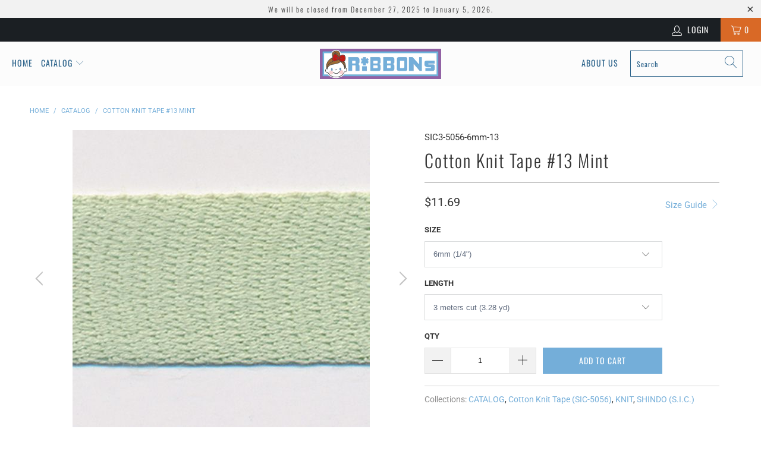

--- FILE ---
content_type: text/html; charset=utf-8
request_url: https://sic.ribbons.jp/products/cotton-knit-tape-sic-5056-13
body_size: 31543
content:


 <!DOCTYPE html>
<html lang="en"> <head> <meta charset="utf-8"> <meta http-equiv="cleartype" content="on"> <meta name="robots" content="index,follow"> <!-- Mobile Specific Metas --> <meta name="HandheldFriendly" content="True"> <meta name="MobileOptimized" content="320"> <meta name="viewport" content="width=device-width,initial-scale=1"> <meta name="theme-color" content="#ffffff"> <title>
      Cotton Knit Tape #13 Mint - RiBBONs B2B</title> <link rel="preconnect dns-prefetch" href="https://fonts.shopifycdn.com" /> <link rel="preconnect dns-prefetch" href="https://cdn.shopify.com" /> <link rel="preconnect dns-prefetch" href="https://v.shopify.com" /> <link rel="preconnect dns-prefetch" href="https://cdn.shopifycloud.com" /> <link rel="stylesheet" href="https://cdnjs.cloudflare.com/ajax/libs/fancybox/3.5.6/jquery.fancybox.css"> <!-- Stylesheets for Turbo "6.0.2" --> <link href="//sic.ribbons.jp/cdn/shop/t/8/assets/styles.scss.css?v=158839396738908742071766448562" rel="stylesheet" type="text/css" media="all" /> <script>
      window.lazySizesConfig = window.lazySizesConfig || {};

      lazySizesConfig.expand = 300;
      lazySizesConfig.loadHidden = false;

      /*! lazysizes - v4.1.4 */
      !function(a,b){var c=b(a,a.document);a.lazySizes=c,"object"==typeof module&&module.exports&&(module.exports=c)}(window,function(a,b){"use strict";if(b.getElementsByClassName){var c,d,e=b.documentElement,f=a.Date,g=a.HTMLPictureElement,h="addEventListener",i="getAttribute",j=a[h],k=a.setTimeout,l=a.requestAnimationFrame||k,m=a.requestIdleCallback,n=/^picture$/i,o=["load","error","lazyincluded","_lazyloaded"],p={},q=Array.prototype.forEach,r=function(a,b){return p[b]||(p[b]=new RegExp("(\\s|^)"+b+"(\\s|$)")),p[b].test(a[i]("class")||"")&&p[b]},s=function(a,b){r(a,b)||a.setAttribute("class",(a[i]("class")||"").trim()+" "+b)},t=function(a,b){var c;(c=r(a,b))&&a.setAttribute("class",(a[i]("class")||"").replace(c," "))},u=function(a,b,c){var d=c?h:"removeEventListener";c&&u(a,b),o.forEach(function(c){a[d](c,b)})},v=function(a,d,e,f,g){var h=b.createEvent("Event");return e||(e={}),e.instance=c,h.initEvent(d,!f,!g),h.detail=e,a.dispatchEvent(h),h},w=function(b,c){var e;!g&&(e=a.picturefill||d.pf)?(c&&c.src&&!b[i]("srcset")&&b.setAttribute("srcset",c.src),e({reevaluate:!0,elements:[b]})):c&&c.src&&(b.src=c.src)},x=function(a,b){return(getComputedStyle(a,null)||{})[b]},y=function(a,b,c){for(c=c||a.offsetWidth;c<d.minSize&&b&&!a._lazysizesWidth;)c=b.offsetWidth,b=b.parentNode;return c},z=function(){var a,c,d=[],e=[],f=d,g=function(){var b=f;for(f=d.length?e:d,a=!0,c=!1;b.length;)b.shift()();a=!1},h=function(d,e){a&&!e?d.apply(this,arguments):(f.push(d),c||(c=!0,(b.hidden?k:l)(g)))};return h._lsFlush=g,h}(),A=function(a,b){return b?function(){z(a)}:function(){var b=this,c=arguments;z(function(){a.apply(b,c)})}},B=function(a){var b,c=0,e=d.throttleDelay,g=d.ricTimeout,h=function(){b=!1,c=f.now(),a()},i=m&&g>49?function(){m(h,{timeout:g}),g!==d.ricTimeout&&(g=d.ricTimeout)}:A(function(){k(h)},!0);return function(a){var d;(a=a===!0)&&(g=33),b||(b=!0,d=e-(f.now()-c),0>d&&(d=0),a||9>d?i():k(i,d))}},C=function(a){var b,c,d=99,e=function(){b=null,a()},g=function(){var a=f.now()-c;d>a?k(g,d-a):(m||e)(e)};return function(){c=f.now(),b||(b=k(g,d))}};!function(){var b,c={lazyClass:"lazyload",loadedClass:"lazyloaded",loadingClass:"lazyloading",preloadClass:"lazypreload",errorClass:"lazyerror",autosizesClass:"lazyautosizes",srcAttr:"data-src",srcsetAttr:"data-srcset",sizesAttr:"data-sizes",minSize:40,customMedia:{},init:!0,expFactor:1.5,hFac:.8,loadMode:2,loadHidden:!0,ricTimeout:0,throttleDelay:125};d=a.lazySizesConfig||a.lazysizesConfig||{};for(b in c)b in d||(d[b]=c[b]);a.lazySizesConfig=d,k(function(){d.init&&F()})}();var D=function(){var g,l,m,o,p,y,D,F,G,H,I,J,K,L,M=/^img$/i,N=/^iframe$/i,O="onscroll"in a&&!/(gle|ing)bot/.test(navigator.userAgent),P=0,Q=0,R=0,S=-1,T=function(a){R--,a&&a.target&&u(a.target,T),(!a||0>R||!a.target)&&(R=0)},U=function(a,c){var d,f=a,g="hidden"==x(b.body,"visibility")||"hidden"!=x(a.parentNode,"visibility")&&"hidden"!=x(a,"visibility");for(F-=c,I+=c,G-=c,H+=c;g&&(f=f.offsetParent)&&f!=b.body&&f!=e;)g=(x(f,"opacity")||1)>0,g&&"visible"!=x(f,"overflow")&&(d=f.getBoundingClientRect(),g=H>d.left&&G<d.right&&I>d.top-1&&F<d.bottom+1);return g},V=function(){var a,f,h,j,k,m,n,p,q,r=c.elements;if((o=d.loadMode)&&8>R&&(a=r.length)){f=0,S++,null==K&&("expand"in d||(d.expand=e.clientHeight>500&&e.clientWidth>500?500:370),J=d.expand,K=J*d.expFactor),K>Q&&1>R&&S>2&&o>2&&!b.hidden?(Q=K,S=0):Q=o>1&&S>1&&6>R?J:P;for(;a>f;f++)if(r[f]&&!r[f]._lazyRace)if(O)if((p=r[f][i]("data-expand"))&&(m=1*p)||(m=Q),q!==m&&(y=innerWidth+m*L,D=innerHeight+m,n=-1*m,q=m),h=r[f].getBoundingClientRect(),(I=h.bottom)>=n&&(F=h.top)<=D&&(H=h.right)>=n*L&&(G=h.left)<=y&&(I||H||G||F)&&(d.loadHidden||"hidden"!=x(r[f],"visibility"))&&(l&&3>R&&!p&&(3>o||4>S)||U(r[f],m))){if(ba(r[f]),k=!0,R>9)break}else!k&&l&&!j&&4>R&&4>S&&o>2&&(g[0]||d.preloadAfterLoad)&&(g[0]||!p&&(I||H||G||F||"auto"!=r[f][i](d.sizesAttr)))&&(j=g[0]||r[f]);else ba(r[f]);j&&!k&&ba(j)}},W=B(V),X=function(a){s(a.target,d.loadedClass),t(a.target,d.loadingClass),u(a.target,Z),v(a.target,"lazyloaded")},Y=A(X),Z=function(a){Y({target:a.target})},$=function(a,b){try{a.contentWindow.location.replace(b)}catch(c){a.src=b}},_=function(a){var b,c=a[i](d.srcsetAttr);(b=d.customMedia[a[i]("data-media")||a[i]("media")])&&a.setAttribute("media",b),c&&a.setAttribute("srcset",c)},aa=A(function(a,b,c,e,f){var g,h,j,l,o,p;(o=v(a,"lazybeforeunveil",b)).defaultPrevented||(e&&(c?s(a,d.autosizesClass):a.setAttribute("sizes",e)),h=a[i](d.srcsetAttr),g=a[i](d.srcAttr),f&&(j=a.parentNode,l=j&&n.test(j.nodeName||"")),p=b.firesLoad||"src"in a&&(h||g||l),o={target:a},p&&(u(a,T,!0),clearTimeout(m),m=k(T,2500),s(a,d.loadingClass),u(a,Z,!0)),l&&q.call(j.getElementsByTagName("source"),_),h?a.setAttribute("srcset",h):g&&!l&&(N.test(a.nodeName)?$(a,g):a.src=g),f&&(h||l)&&w(a,{src:g})),a._lazyRace&&delete a._lazyRace,t(a,d.lazyClass),z(function(){(!p||a.complete&&a.naturalWidth>1)&&(p?T(o):R--,X(o))},!0)}),ba=function(a){var b,c=M.test(a.nodeName),e=c&&(a[i](d.sizesAttr)||a[i]("sizes")),f="auto"==e;(!f&&l||!c||!a[i]("src")&&!a.srcset||a.complete||r(a,d.errorClass)||!r(a,d.lazyClass))&&(b=v(a,"lazyunveilread").detail,f&&E.updateElem(a,!0,a.offsetWidth),a._lazyRace=!0,R++,aa(a,b,f,e,c))},ca=function(){if(!l){if(f.now()-p<999)return void k(ca,999);var a=C(function(){d.loadMode=3,W()});l=!0,d.loadMode=3,W(),j("scroll",function(){3==d.loadMode&&(d.loadMode=2),a()},!0)}};return{_:function(){p=f.now(),c.elements=b.getElementsByClassName(d.lazyClass),g=b.getElementsByClassName(d.lazyClass+" "+d.preloadClass),L=d.hFac,j("scroll",W,!0),j("resize",W,!0),a.MutationObserver?new MutationObserver(W).observe(e,{childList:!0,subtree:!0,attributes:!0}):(e[h]("DOMNodeInserted",W,!0),e[h]("DOMAttrModified",W,!0),setInterval(W,999)),j("hashchange",W,!0),["focus","mouseover","click","load","transitionend","animationend","webkitAnimationEnd"].forEach(function(a){b[h](a,W,!0)}),/d$|^c/.test(b.readyState)?ca():(j("load",ca),b[h]("DOMContentLoaded",W),k(ca,2e4)),c.elements.length?(V(),z._lsFlush()):W()},checkElems:W,unveil:ba}}(),E=function(){var a,c=A(function(a,b,c,d){var e,f,g;if(a._lazysizesWidth=d,d+="px",a.setAttribute("sizes",d),n.test(b.nodeName||""))for(e=b.getElementsByTagName("source"),f=0,g=e.length;g>f;f++)e[f].setAttribute("sizes",d);c.detail.dataAttr||w(a,c.detail)}),e=function(a,b,d){var e,f=a.parentNode;f&&(d=y(a,f,d),e=v(a,"lazybeforesizes",{width:d,dataAttr:!!b}),e.defaultPrevented||(d=e.detail.width,d&&d!==a._lazysizesWidth&&c(a,f,e,d)))},f=function(){var b,c=a.length;if(c)for(b=0;c>b;b++)e(a[b])},g=C(f);return{_:function(){a=b.getElementsByClassName(d.autosizesClass),j("resize",g)},checkElems:g,updateElem:e}}(),F=function(){F.i||(F.i=!0,E._(),D._())};return c={cfg:d,autoSizer:E,loader:D,init:F,uP:w,aC:s,rC:t,hC:r,fire:v,gW:y,rAF:z}}});

      /*! lazysizes - v4.1.4 */
      !function(a,b){var c=function(){b(a.lazySizes),a.removeEventListener("lazyunveilread",c,!0)};b=b.bind(null,a,a.document),"object"==typeof module&&module.exports?b(require("lazysizes")):a.lazySizes?c():a.addEventListener("lazyunveilread",c,!0)}(window,function(a,b,c){"use strict";function d(){this.ratioElems=b.getElementsByClassName("lazyaspectratio"),this._setupEvents(),this.processImages()}if(a.addEventListener){var e,f,g,h=Array.prototype.forEach,i=/^picture$/i,j="data-aspectratio",k="img["+j+"]",l=function(b){return a.matchMedia?(l=function(a){return!a||(matchMedia(a)||{}).matches})(b):a.Modernizr&&Modernizr.mq?!b||Modernizr.mq(b):!b},m=c.aC,n=c.rC,o=c.cfg;d.prototype={_setupEvents:function(){var a=this,c=function(b){b.naturalWidth<36?a.addAspectRatio(b,!0):a.removeAspectRatio(b,!0)},d=function(){a.processImages()};b.addEventListener("load",function(a){a.target.getAttribute&&a.target.getAttribute(j)&&c(a.target)},!0),addEventListener("resize",function(){var b,d=function(){h.call(a.ratioElems,c)};return function(){clearTimeout(b),b=setTimeout(d,99)}}()),b.addEventListener("DOMContentLoaded",d),addEventListener("load",d)},processImages:function(a){var c,d;a||(a=b),c="length"in a&&!a.nodeName?a:a.querySelectorAll(k);for(d=0;d<c.length;d++)c[d].naturalWidth>36?this.removeAspectRatio(c[d]):this.addAspectRatio(c[d])},getSelectedRatio:function(a){var b,c,d,e,f,g=a.parentNode;if(g&&i.test(g.nodeName||""))for(d=g.getElementsByTagName("source"),b=0,c=d.length;c>b;b++)if(e=d[b].getAttribute("data-media")||d[b].getAttribute("media"),o.customMedia[e]&&(e=o.customMedia[e]),l(e)){f=d[b].getAttribute(j);break}return f||a.getAttribute(j)||""},parseRatio:function(){var a=/^\s*([+\d\.]+)(\s*[\/x]\s*([+\d\.]+))?\s*$/,b={};return function(c){var d;return!b[c]&&(d=c.match(a))&&(d[3]?b[c]=d[1]/d[3]:b[c]=1*d[1]),b[c]}}(),addAspectRatio:function(b,c){var d,e=b.offsetWidth,f=b.offsetHeight;return c||m(b,"lazyaspectratio"),36>e&&0>=f?void((e||f&&a.console)&&console.log("Define width or height of image, so we can calculate the other dimension")):(d=this.getSelectedRatio(b),d=this.parseRatio(d),void(d&&(e?b.style.height=e/d+"px":b.style.width=f*d+"px")))},removeAspectRatio:function(a){n(a,"lazyaspectratio"),a.style.height="",a.style.width="",a.removeAttribute(j)}},f=function(){g=a.jQuery||a.Zepto||a.shoestring||a.$,g&&g.fn&&!g.fn.imageRatio&&g.fn.filter&&g.fn.add&&g.fn.find?g.fn.imageRatio=function(){return e.processImages(this.find(k).add(this.filter(k))),this}:g=!1},f(),setTimeout(f),e=new d,a.imageRatio=e,"object"==typeof module&&module.exports?module.exports=e:"function"==typeof define&&define.amd&&define(e)}});

        /*! lazysizes - v4.1.5 */
        !function(a,b){var c=function(){b(a.lazySizes),a.removeEventListener("lazyunveilread",c,!0)};b=b.bind(null,a,a.document),"object"==typeof module&&module.exports?b(require("lazysizes")):a.lazySizes?c():a.addEventListener("lazyunveilread",c,!0)}(window,function(a,b,c){"use strict";if(a.addEventListener){var d=/\s+/g,e=/\s*\|\s+|\s+\|\s*/g,f=/^(.+?)(?:\s+\[\s*(.+?)\s*\])(?:\s+\[\s*(.+?)\s*\])?$/,g=/^\s*\(*\s*type\s*:\s*(.+?)\s*\)*\s*$/,h=/\(|\)|'/,i={contain:1,cover:1},j=function(a){var b=c.gW(a,a.parentNode);return(!a._lazysizesWidth||b>a._lazysizesWidth)&&(a._lazysizesWidth=b),a._lazysizesWidth},k=function(a){var b;return b=(getComputedStyle(a)||{getPropertyValue:function(){}}).getPropertyValue("background-size"),!i[b]&&i[a.style.backgroundSize]&&(b=a.style.backgroundSize),b},l=function(a,b){if(b){var c=b.match(g);c&&c[1]?a.setAttribute("type",c[1]):a.setAttribute("media",lazySizesConfig.customMedia[b]||b)}},m=function(a,c,g){var h=b.createElement("picture"),i=c.getAttribute(lazySizesConfig.sizesAttr),j=c.getAttribute("data-ratio"),k=c.getAttribute("data-optimumx");c._lazybgset&&c._lazybgset.parentNode==c&&c.removeChild(c._lazybgset),Object.defineProperty(g,"_lazybgset",{value:c,writable:!0}),Object.defineProperty(c,"_lazybgset",{value:h,writable:!0}),a=a.replace(d," ").split(e),h.style.display="none",g.className=lazySizesConfig.lazyClass,1!=a.length||i||(i="auto"),a.forEach(function(a){var c,d=b.createElement("source");i&&"auto"!=i&&d.setAttribute("sizes",i),(c=a.match(f))?(d.setAttribute(lazySizesConfig.srcsetAttr,c[1]),l(d,c[2]),l(d,c[3])):d.setAttribute(lazySizesConfig.srcsetAttr,a),h.appendChild(d)}),i&&(g.setAttribute(lazySizesConfig.sizesAttr,i),c.removeAttribute(lazySizesConfig.sizesAttr),c.removeAttribute("sizes")),k&&g.setAttribute("data-optimumx",k),j&&g.setAttribute("data-ratio",j),h.appendChild(g),c.appendChild(h)},n=function(a){if(a.target._lazybgset){var b=a.target,d=b._lazybgset,e=b.currentSrc||b.src;if(e){var f=c.fire(d,"bgsetproxy",{src:e,useSrc:h.test(e)?JSON.stringify(e):e});f.defaultPrevented||(d.style.backgroundImage="url("+f.detail.useSrc+")")}b._lazybgsetLoading&&(c.fire(d,"_lazyloaded",{},!1,!0),delete b._lazybgsetLoading)}};addEventListener("lazybeforeunveil",function(a){var d,e,f;!a.defaultPrevented&&(d=a.target.getAttribute("data-bgset"))&&(f=a.target,e=b.createElement("img"),e.alt="",e._lazybgsetLoading=!0,a.detail.firesLoad=!0,m(d,f,e),setTimeout(function(){c.loader.unveil(e),c.rAF(function(){c.fire(e,"_lazyloaded",{},!0,!0),e.complete&&n({target:e})})}))}),b.addEventListener("load",n,!0),a.addEventListener("lazybeforesizes",function(a){if(a.detail.instance==c&&a.target._lazybgset&&a.detail.dataAttr){var b=a.target._lazybgset,d=k(b);i[d]&&(a.target._lazysizesParentFit=d,c.rAF(function(){a.target.setAttribute("data-parent-fit",d),a.target._lazysizesParentFit&&delete a.target._lazysizesParentFit}))}},!0),b.documentElement.addEventListener("lazybeforesizes",function(a){!a.defaultPrevented&&a.target._lazybgset&&a.detail.instance==c&&(a.detail.width=j(a.target._lazybgset))})}});</script> <meta name="description" content="Cotton Knit Tape #13 (SIC-5056-13) manufactured by Japanese maker SHINDO. Available in 6 sizes." /> <link rel="shortcut icon" type="image/x-icon" href="//sic.ribbons.jp/cdn/shop/t/8/assets/favicon.png?v=86351009882855432031590739311"> <link rel="canonical" href="https://sic.ribbons.jp/products/cotton-knit-tape-sic-5056-13" /> <script>window.performance && window.performance.mark && window.performance.mark('shopify.content_for_header.start');</script><meta id="shopify-digital-wallet" name="shopify-digital-wallet" content="/2425225262/digital_wallets/dialog">
<meta name="shopify-checkout-api-token" content="20b89c4a27c2fc743fedec23c846d3cd">
<meta id="in-context-paypal-metadata" data-shop-id="2425225262" data-venmo-supported="false" data-environment="production" data-locale="en_US" data-paypal-v4="true" data-currency="USD">
<link rel="alternate" type="application/json+oembed" href="https://sic.ribbons.jp/products/cotton-knit-tape-sic-5056-13.oembed">
<script async="async" src="/checkouts/internal/preloads.js?locale=en-US"></script>
<link rel="preconnect" href="https://shop.app" crossorigin="anonymous">
<script async="async" src="https://shop.app/checkouts/internal/preloads.js?locale=en-US&shop_id=2425225262" crossorigin="anonymous"></script>
<script id="apple-pay-shop-capabilities" type="application/json">{"shopId":2425225262,"countryCode":"JP","currencyCode":"USD","merchantCapabilities":["supports3DS"],"merchantId":"gid:\/\/shopify\/Shop\/2425225262","merchantName":"RiBBONs B2B","requiredBillingContactFields":["postalAddress","email","phone"],"requiredShippingContactFields":["postalAddress","email","phone"],"shippingType":"shipping","supportedNetworks":["visa","masterCard","amex"],"total":{"type":"pending","label":"RiBBONs B2B","amount":"1.00"},"shopifyPaymentsEnabled":true,"supportsSubscriptions":true}</script>
<script id="shopify-features" type="application/json">{"accessToken":"20b89c4a27c2fc743fedec23c846d3cd","betas":["rich-media-storefront-analytics"],"domain":"sic.ribbons.jp","predictiveSearch":true,"shopId":2425225262,"locale":"en"}</script>
<script>var Shopify = Shopify || {};
Shopify.shop = "sicribbons.myshopify.com";
Shopify.locale = "en";
Shopify.currency = {"active":"USD","rate":"1.0"};
Shopify.country = "US";
Shopify.theme = {"name":"turbo-portland (May-29-2020)","id":81186979901,"schema_name":"Turbo","schema_version":"6.0.2","theme_store_id":null,"role":"main"};
Shopify.theme.handle = "null";
Shopify.theme.style = {"id":null,"handle":null};
Shopify.cdnHost = "sic.ribbons.jp/cdn";
Shopify.routes = Shopify.routes || {};
Shopify.routes.root = "/";</script>
<script type="module">!function(o){(o.Shopify=o.Shopify||{}).modules=!0}(window);</script>
<script>!function(o){function n(){var o=[];function n(){o.push(Array.prototype.slice.apply(arguments))}return n.q=o,n}var t=o.Shopify=o.Shopify||{};t.loadFeatures=n(),t.autoloadFeatures=n()}(window);</script>
<script>
  window.ShopifyPay = window.ShopifyPay || {};
  window.ShopifyPay.apiHost = "shop.app\/pay";
  window.ShopifyPay.redirectState = null;
</script>
<script id="shop-js-analytics" type="application/json">{"pageType":"product"}</script>
<script defer="defer" async type="module" src="//sic.ribbons.jp/cdn/shopifycloud/shop-js/modules/v2/client.init-shop-cart-sync_BT-GjEfc.en.esm.js"></script>
<script defer="defer" async type="module" src="//sic.ribbons.jp/cdn/shopifycloud/shop-js/modules/v2/chunk.common_D58fp_Oc.esm.js"></script>
<script defer="defer" async type="module" src="//sic.ribbons.jp/cdn/shopifycloud/shop-js/modules/v2/chunk.modal_xMitdFEc.esm.js"></script>
<script type="module">
  await import("//sic.ribbons.jp/cdn/shopifycloud/shop-js/modules/v2/client.init-shop-cart-sync_BT-GjEfc.en.esm.js");
await import("//sic.ribbons.jp/cdn/shopifycloud/shop-js/modules/v2/chunk.common_D58fp_Oc.esm.js");
await import("//sic.ribbons.jp/cdn/shopifycloud/shop-js/modules/v2/chunk.modal_xMitdFEc.esm.js");

  window.Shopify.SignInWithShop?.initShopCartSync?.({"fedCMEnabled":true,"windoidEnabled":true});

</script>
<script>
  window.Shopify = window.Shopify || {};
  if (!window.Shopify.featureAssets) window.Shopify.featureAssets = {};
  window.Shopify.featureAssets['shop-js'] = {"shop-cart-sync":["modules/v2/client.shop-cart-sync_DZOKe7Ll.en.esm.js","modules/v2/chunk.common_D58fp_Oc.esm.js","modules/v2/chunk.modal_xMitdFEc.esm.js"],"init-fed-cm":["modules/v2/client.init-fed-cm_B6oLuCjv.en.esm.js","modules/v2/chunk.common_D58fp_Oc.esm.js","modules/v2/chunk.modal_xMitdFEc.esm.js"],"shop-cash-offers":["modules/v2/client.shop-cash-offers_D2sdYoxE.en.esm.js","modules/v2/chunk.common_D58fp_Oc.esm.js","modules/v2/chunk.modal_xMitdFEc.esm.js"],"shop-login-button":["modules/v2/client.shop-login-button_QeVjl5Y3.en.esm.js","modules/v2/chunk.common_D58fp_Oc.esm.js","modules/v2/chunk.modal_xMitdFEc.esm.js"],"pay-button":["modules/v2/client.pay-button_DXTOsIq6.en.esm.js","modules/v2/chunk.common_D58fp_Oc.esm.js","modules/v2/chunk.modal_xMitdFEc.esm.js"],"shop-button":["modules/v2/client.shop-button_DQZHx9pm.en.esm.js","modules/v2/chunk.common_D58fp_Oc.esm.js","modules/v2/chunk.modal_xMitdFEc.esm.js"],"avatar":["modules/v2/client.avatar_BTnouDA3.en.esm.js"],"init-windoid":["modules/v2/client.init-windoid_CR1B-cfM.en.esm.js","modules/v2/chunk.common_D58fp_Oc.esm.js","modules/v2/chunk.modal_xMitdFEc.esm.js"],"init-shop-for-new-customer-accounts":["modules/v2/client.init-shop-for-new-customer-accounts_C_vY_xzh.en.esm.js","modules/v2/client.shop-login-button_QeVjl5Y3.en.esm.js","modules/v2/chunk.common_D58fp_Oc.esm.js","modules/v2/chunk.modal_xMitdFEc.esm.js"],"init-shop-email-lookup-coordinator":["modules/v2/client.init-shop-email-lookup-coordinator_BI7n9ZSv.en.esm.js","modules/v2/chunk.common_D58fp_Oc.esm.js","modules/v2/chunk.modal_xMitdFEc.esm.js"],"init-shop-cart-sync":["modules/v2/client.init-shop-cart-sync_BT-GjEfc.en.esm.js","modules/v2/chunk.common_D58fp_Oc.esm.js","modules/v2/chunk.modal_xMitdFEc.esm.js"],"shop-toast-manager":["modules/v2/client.shop-toast-manager_DiYdP3xc.en.esm.js","modules/v2/chunk.common_D58fp_Oc.esm.js","modules/v2/chunk.modal_xMitdFEc.esm.js"],"init-customer-accounts":["modules/v2/client.init-customer-accounts_D9ZNqS-Q.en.esm.js","modules/v2/client.shop-login-button_QeVjl5Y3.en.esm.js","modules/v2/chunk.common_D58fp_Oc.esm.js","modules/v2/chunk.modal_xMitdFEc.esm.js"],"init-customer-accounts-sign-up":["modules/v2/client.init-customer-accounts-sign-up_iGw4briv.en.esm.js","modules/v2/client.shop-login-button_QeVjl5Y3.en.esm.js","modules/v2/chunk.common_D58fp_Oc.esm.js","modules/v2/chunk.modal_xMitdFEc.esm.js"],"shop-follow-button":["modules/v2/client.shop-follow-button_CqMgW2wH.en.esm.js","modules/v2/chunk.common_D58fp_Oc.esm.js","modules/v2/chunk.modal_xMitdFEc.esm.js"],"checkout-modal":["modules/v2/client.checkout-modal_xHeaAweL.en.esm.js","modules/v2/chunk.common_D58fp_Oc.esm.js","modules/v2/chunk.modal_xMitdFEc.esm.js"],"shop-login":["modules/v2/client.shop-login_D91U-Q7h.en.esm.js","modules/v2/chunk.common_D58fp_Oc.esm.js","modules/v2/chunk.modal_xMitdFEc.esm.js"],"lead-capture":["modules/v2/client.lead-capture_BJmE1dJe.en.esm.js","modules/v2/chunk.common_D58fp_Oc.esm.js","modules/v2/chunk.modal_xMitdFEc.esm.js"],"payment-terms":["modules/v2/client.payment-terms_Ci9AEqFq.en.esm.js","modules/v2/chunk.common_D58fp_Oc.esm.js","modules/v2/chunk.modal_xMitdFEc.esm.js"]};
</script>
<script>(function() {
  var isLoaded = false;
  function asyncLoad() {
    if (isLoaded) return;
    isLoaded = true;
    var urls = ["https:\/\/gcc.metizapps.com\/assets\/js\/app.js?shop=sicribbons.myshopify.com"];
    for (var i = 0; i <urls.length; i++) {
      var s = document.createElement('script');
      s.type = 'text/javascript';
      s.async = true;
      s.src = urls[i];
      var x = document.getElementsByTagName('script')[0];
      x.parentNode.insertBefore(s, x);
    }
  };
  if(window.attachEvent) {
    window.attachEvent('onload', asyncLoad);
  } else {
    window.addEventListener('load', asyncLoad, false);
  }
})();</script>
<script id="__st">var __st={"a":2425225262,"offset":32400,"reqid":"0364b219-f288-4528-a1d8-f89c18ff0320-1769055741","pageurl":"sic.ribbons.jp\/products\/cotton-knit-tape-sic-5056-13","u":"e2756c263c7d","p":"product","rtyp":"product","rid":4494172717117};</script>
<script>window.ShopifyPaypalV4VisibilityTracking = true;</script>
<script id="captcha-bootstrap">!function(){'use strict';const t='contact',e='account',n='new_comment',o=[[t,t],['blogs',n],['comments',n],[t,'customer']],c=[[e,'customer_login'],[e,'guest_login'],[e,'recover_customer_password'],[e,'create_customer']],r=t=>t.map((([t,e])=>`form[action*='/${t}']:not([data-nocaptcha='true']) input[name='form_type'][value='${e}']`)).join(','),a=t=>()=>t?[...document.querySelectorAll(t)].map((t=>t.form)):[];function s(){const t=[...o],e=r(t);return a(e)}const i='password',u='form_key',d=['recaptcha-v3-token','g-recaptcha-response','h-captcha-response',i],f=()=>{try{return window.sessionStorage}catch{return}},m='__shopify_v',_=t=>t.elements[u];function p(t,e,n=!1){try{const o=window.sessionStorage,c=JSON.parse(o.getItem(e)),{data:r}=function(t){const{data:e,action:n}=t;return t[m]||n?{data:e,action:n}:{data:t,action:n}}(c);for(const[e,n]of Object.entries(r))t.elements[e]&&(t.elements[e].value=n);n&&o.removeItem(e)}catch(o){console.error('form repopulation failed',{error:o})}}const l='form_type',E='cptcha';function T(t){t.dataset[E]=!0}const w=window,h=w.document,L='Shopify',v='ce_forms',y='captcha';let A=!1;((t,e)=>{const n=(g='f06e6c50-85a8-45c8-87d0-21a2b65856fe',I='https://cdn.shopify.com/shopifycloud/storefront-forms-hcaptcha/ce_storefront_forms_captcha_hcaptcha.v1.5.2.iife.js',D={infoText:'Protected by hCaptcha',privacyText:'Privacy',termsText:'Terms'},(t,e,n)=>{const o=w[L][v],c=o.bindForm;if(c)return c(t,g,e,D).then(n);var r;o.q.push([[t,g,e,D],n]),r=I,A||(h.body.append(Object.assign(h.createElement('script'),{id:'captcha-provider',async:!0,src:r})),A=!0)});var g,I,D;w[L]=w[L]||{},w[L][v]=w[L][v]||{},w[L][v].q=[],w[L][y]=w[L][y]||{},w[L][y].protect=function(t,e){n(t,void 0,e),T(t)},Object.freeze(w[L][y]),function(t,e,n,w,h,L){const[v,y,A,g]=function(t,e,n){const i=e?o:[],u=t?c:[],d=[...i,...u],f=r(d),m=r(i),_=r(d.filter((([t,e])=>n.includes(e))));return[a(f),a(m),a(_),s()]}(w,h,L),I=t=>{const e=t.target;return e instanceof HTMLFormElement?e:e&&e.form},D=t=>v().includes(t);t.addEventListener('submit',(t=>{const e=I(t);if(!e)return;const n=D(e)&&!e.dataset.hcaptchaBound&&!e.dataset.recaptchaBound,o=_(e),c=g().includes(e)&&(!o||!o.value);(n||c)&&t.preventDefault(),c&&!n&&(function(t){try{if(!f())return;!function(t){const e=f();if(!e)return;const n=_(t);if(!n)return;const o=n.value;o&&e.removeItem(o)}(t);const e=Array.from(Array(32),(()=>Math.random().toString(36)[2])).join('');!function(t,e){_(t)||t.append(Object.assign(document.createElement('input'),{type:'hidden',name:u})),t.elements[u].value=e}(t,e),function(t,e){const n=f();if(!n)return;const o=[...t.querySelectorAll(`input[type='${i}']`)].map((({name:t})=>t)),c=[...d,...o],r={};for(const[a,s]of new FormData(t).entries())c.includes(a)||(r[a]=s);n.setItem(e,JSON.stringify({[m]:1,action:t.action,data:r}))}(t,e)}catch(e){console.error('failed to persist form',e)}}(e),e.submit())}));const S=(t,e)=>{t&&!t.dataset[E]&&(n(t,e.some((e=>e===t))),T(t))};for(const o of['focusin','change'])t.addEventListener(o,(t=>{const e=I(t);D(e)&&S(e,y())}));const B=e.get('form_key'),M=e.get(l),P=B&&M;t.addEventListener('DOMContentLoaded',(()=>{const t=y();if(P)for(const e of t)e.elements[l].value===M&&p(e,B);[...new Set([...A(),...v().filter((t=>'true'===t.dataset.shopifyCaptcha))])].forEach((e=>S(e,t)))}))}(h,new URLSearchParams(w.location.search),n,t,e,['guest_login'])})(!0,!0)}();</script>
<script integrity="sha256-4kQ18oKyAcykRKYeNunJcIwy7WH5gtpwJnB7kiuLZ1E=" data-source-attribution="shopify.loadfeatures" defer="defer" src="//sic.ribbons.jp/cdn/shopifycloud/storefront/assets/storefront/load_feature-a0a9edcb.js" crossorigin="anonymous"></script>
<script crossorigin="anonymous" defer="defer" src="//sic.ribbons.jp/cdn/shopifycloud/storefront/assets/shopify_pay/storefront-65b4c6d7.js?v=20250812"></script>
<script data-source-attribution="shopify.dynamic_checkout.dynamic.init">var Shopify=Shopify||{};Shopify.PaymentButton=Shopify.PaymentButton||{isStorefrontPortableWallets:!0,init:function(){window.Shopify.PaymentButton.init=function(){};var t=document.createElement("script");t.src="https://sic.ribbons.jp/cdn/shopifycloud/portable-wallets/latest/portable-wallets.en.js",t.type="module",document.head.appendChild(t)}};
</script>
<script data-source-attribution="shopify.dynamic_checkout.buyer_consent">
  function portableWalletsHideBuyerConsent(e){var t=document.getElementById("shopify-buyer-consent"),n=document.getElementById("shopify-subscription-policy-button");t&&n&&(t.classList.add("hidden"),t.setAttribute("aria-hidden","true"),n.removeEventListener("click",e))}function portableWalletsShowBuyerConsent(e){var t=document.getElementById("shopify-buyer-consent"),n=document.getElementById("shopify-subscription-policy-button");t&&n&&(t.classList.remove("hidden"),t.removeAttribute("aria-hidden"),n.addEventListener("click",e))}window.Shopify?.PaymentButton&&(window.Shopify.PaymentButton.hideBuyerConsent=portableWalletsHideBuyerConsent,window.Shopify.PaymentButton.showBuyerConsent=portableWalletsShowBuyerConsent);
</script>
<script data-source-attribution="shopify.dynamic_checkout.cart.bootstrap">document.addEventListener("DOMContentLoaded",(function(){function t(){return document.querySelector("shopify-accelerated-checkout-cart, shopify-accelerated-checkout")}if(t())Shopify.PaymentButton.init();else{new MutationObserver((function(e,n){t()&&(Shopify.PaymentButton.init(),n.disconnect())})).observe(document.body,{childList:!0,subtree:!0})}}));
</script>
<link id="shopify-accelerated-checkout-styles" rel="stylesheet" media="screen" href="https://sic.ribbons.jp/cdn/shopifycloud/portable-wallets/latest/accelerated-checkout-backwards-compat.css" crossorigin="anonymous">
<style id="shopify-accelerated-checkout-cart">
        #shopify-buyer-consent {
  margin-top: 1em;
  display: inline-block;
  width: 100%;
}

#shopify-buyer-consent.hidden {
  display: none;
}

#shopify-subscription-policy-button {
  background: none;
  border: none;
  padding: 0;
  text-decoration: underline;
  font-size: inherit;
  cursor: pointer;
}

#shopify-subscription-policy-button::before {
  box-shadow: none;
}

      </style>

<script>window.performance && window.performance.mark && window.performance.mark('shopify.content_for_header.end');</script>

    

<meta name="author" content="RiBBONs B2B">
<meta property="og:url" content="https://sic.ribbons.jp/products/cotton-knit-tape-sic-5056-13">
<meta property="og:site_name" content="RiBBONs B2B"> <meta property="og:type" content="product"> <meta property="og:title" content="Cotton Knit Tape #13 Mint"> <meta property="og:image" content="https://sic.ribbons.jp/cdn/shop/files/SIC-5056-13_600x.jpg?v=1721186549"> <meta property="og:image:secure_url" content="https://sic.ribbons.jp/cdn/shop/files/SIC-5056-13_600x.jpg?v=1721186549"> <meta property="og:image:width" content="500"> <meta property="og:image:height" content="500"> <meta property="og:image" content="https://sic.ribbons.jp/cdn/shop/files/SIC-5056a_5c96b6cf-a872-4683-9d60-6f01bae06fd4_600x.jpg?v=1721186549"> <meta property="og:image:secure_url" content="https://sic.ribbons.jp/cdn/shop/files/SIC-5056a_5c96b6cf-a872-4683-9d60-6f01bae06fd4_600x.jpg?v=1721186549"> <meta property="og:image:width" content="1024"> <meta property="og:image:height" content="1024"> <meta property="og:image" content="https://sic.ribbons.jp/cdn/shop/files/SIC-5056c_26f30c46-7d41-42fd-bca8-4f8271598acd_600x.jpg?v=1721186549"> <meta property="og:image:secure_url" content="https://sic.ribbons.jp/cdn/shop/files/SIC-5056c_26f30c46-7d41-42fd-bca8-4f8271598acd_600x.jpg?v=1721186549"> <meta property="og:image:width" content="1024"> <meta property="og:image:height" content="1024"> <meta property="product:price:amount" content="11.69"> <meta property="product:price:currency" content="USD"> <meta property="og:description" content="Cotton Knit Tape #13 (SIC-5056-13) manufactured by Japanese maker SHINDO. Available in 6 sizes.">




<meta name="twitter:card" content="summary"> <meta name="twitter:title" content="Cotton Knit Tape #13 Mint"> <meta name="twitter:description" content="Description &amp;amp; Specs Instructions This is the Cotton Knit Tape from SHINDO (S.I.C.). Fine and lustrous 100% cotton yarn is delicately woven into a high-grade knit tape, which is characterized by an elegant luster and soft and gentle touch, not to mention the natural feeling that only natural materials can provide. It is recommended for use in casual clothing and general merchandise. Note: 9x9mm is binder (bifold) type. Three meter-cut products are sold as samples to check the actual product or for prototypes. Please be sure to check the actual product with a three meter-cut product before purchasing in a roll. Sales Unit 3 Meters Cut or Roll Available Size 6mm 9mm 12mm 15mm 18mm 9x9mm Material Composition Cotton 100% Thickness 0.6mm Manufacturing Process Piece Dyeing Manufacturer SHINDO Washing Marks Depending on performance and display settings, there are instances in"> <meta name="twitter:image" content="https://sic.ribbons.jp/cdn/shop/files/SIC-5056-13_240x.jpg?v=1721186549"> <meta name="twitter:image:width" content="240"> <meta name="twitter:image:height" content="240"> <meta name="twitter:image:alt" content="Cotton Knit Tape #13"> <meta name="google-site-verification" content="xomdjdETsJ_mvCY3pbtNnuvirpStqfHWH_XO1y3E7DA" /><link href="https://monorail-edge.shopifysvc.com" rel="dns-prefetch">
<script>(function(){if ("sendBeacon" in navigator && "performance" in window) {try {var session_token_from_headers = performance.getEntriesByType('navigation')[0].serverTiming.find(x => x.name == '_s').description;} catch {var session_token_from_headers = undefined;}var session_cookie_matches = document.cookie.match(/_shopify_s=([^;]*)/);var session_token_from_cookie = session_cookie_matches && session_cookie_matches.length === 2 ? session_cookie_matches[1] : "";var session_token = session_token_from_headers || session_token_from_cookie || "";function handle_abandonment_event(e) {var entries = performance.getEntries().filter(function(entry) {return /monorail-edge.shopifysvc.com/.test(entry.name);});if (!window.abandonment_tracked && entries.length === 0) {window.abandonment_tracked = true;var currentMs = Date.now();var navigation_start = performance.timing.navigationStart;var payload = {shop_id: 2425225262,url: window.location.href,navigation_start,duration: currentMs - navigation_start,session_token,page_type: "product"};window.navigator.sendBeacon("https://monorail-edge.shopifysvc.com/v1/produce", JSON.stringify({schema_id: "online_store_buyer_site_abandonment/1.1",payload: payload,metadata: {event_created_at_ms: currentMs,event_sent_at_ms: currentMs}}));}}window.addEventListener('pagehide', handle_abandonment_event);}}());</script>
<script id="web-pixels-manager-setup">(function e(e,d,r,n,o){if(void 0===o&&(o={}),!Boolean(null===(a=null===(i=window.Shopify)||void 0===i?void 0:i.analytics)||void 0===a?void 0:a.replayQueue)){var i,a;window.Shopify=window.Shopify||{};var t=window.Shopify;t.analytics=t.analytics||{};var s=t.analytics;s.replayQueue=[],s.publish=function(e,d,r){return s.replayQueue.push([e,d,r]),!0};try{self.performance.mark("wpm:start")}catch(e){}var l=function(){var e={modern:/Edge?\/(1{2}[4-9]|1[2-9]\d|[2-9]\d{2}|\d{4,})\.\d+(\.\d+|)|Firefox\/(1{2}[4-9]|1[2-9]\d|[2-9]\d{2}|\d{4,})\.\d+(\.\d+|)|Chrom(ium|e)\/(9{2}|\d{3,})\.\d+(\.\d+|)|(Maci|X1{2}).+ Version\/(15\.\d+|(1[6-9]|[2-9]\d|\d{3,})\.\d+)([,.]\d+|)( \(\w+\)|)( Mobile\/\w+|) Safari\/|Chrome.+OPR\/(9{2}|\d{3,})\.\d+\.\d+|(CPU[ +]OS|iPhone[ +]OS|CPU[ +]iPhone|CPU IPhone OS|CPU iPad OS)[ +]+(15[._]\d+|(1[6-9]|[2-9]\d|\d{3,})[._]\d+)([._]\d+|)|Android:?[ /-](13[3-9]|1[4-9]\d|[2-9]\d{2}|\d{4,})(\.\d+|)(\.\d+|)|Android.+Firefox\/(13[5-9]|1[4-9]\d|[2-9]\d{2}|\d{4,})\.\d+(\.\d+|)|Android.+Chrom(ium|e)\/(13[3-9]|1[4-9]\d|[2-9]\d{2}|\d{4,})\.\d+(\.\d+|)|SamsungBrowser\/([2-9]\d|\d{3,})\.\d+/,legacy:/Edge?\/(1[6-9]|[2-9]\d|\d{3,})\.\d+(\.\d+|)|Firefox\/(5[4-9]|[6-9]\d|\d{3,})\.\d+(\.\d+|)|Chrom(ium|e)\/(5[1-9]|[6-9]\d|\d{3,})\.\d+(\.\d+|)([\d.]+$|.*Safari\/(?![\d.]+ Edge\/[\d.]+$))|(Maci|X1{2}).+ Version\/(10\.\d+|(1[1-9]|[2-9]\d|\d{3,})\.\d+)([,.]\d+|)( \(\w+\)|)( Mobile\/\w+|) Safari\/|Chrome.+OPR\/(3[89]|[4-9]\d|\d{3,})\.\d+\.\d+|(CPU[ +]OS|iPhone[ +]OS|CPU[ +]iPhone|CPU IPhone OS|CPU iPad OS)[ +]+(10[._]\d+|(1[1-9]|[2-9]\d|\d{3,})[._]\d+)([._]\d+|)|Android:?[ /-](13[3-9]|1[4-9]\d|[2-9]\d{2}|\d{4,})(\.\d+|)(\.\d+|)|Mobile Safari.+OPR\/([89]\d|\d{3,})\.\d+\.\d+|Android.+Firefox\/(13[5-9]|1[4-9]\d|[2-9]\d{2}|\d{4,})\.\d+(\.\d+|)|Android.+Chrom(ium|e)\/(13[3-9]|1[4-9]\d|[2-9]\d{2}|\d{4,})\.\d+(\.\d+|)|Android.+(UC? ?Browser|UCWEB|U3)[ /]?(15\.([5-9]|\d{2,})|(1[6-9]|[2-9]\d|\d{3,})\.\d+)\.\d+|SamsungBrowser\/(5\.\d+|([6-9]|\d{2,})\.\d+)|Android.+MQ{2}Browser\/(14(\.(9|\d{2,})|)|(1[5-9]|[2-9]\d|\d{3,})(\.\d+|))(\.\d+|)|K[Aa][Ii]OS\/(3\.\d+|([4-9]|\d{2,})\.\d+)(\.\d+|)/},d=e.modern,r=e.legacy,n=navigator.userAgent;return n.match(d)?"modern":n.match(r)?"legacy":"unknown"}(),u="modern"===l?"modern":"legacy",c=(null!=n?n:{modern:"",legacy:""})[u],f=function(e){return[e.baseUrl,"/wpm","/b",e.hashVersion,"modern"===e.buildTarget?"m":"l",".js"].join("")}({baseUrl:d,hashVersion:r,buildTarget:u}),m=function(e){var d=e.version,r=e.bundleTarget,n=e.surface,o=e.pageUrl,i=e.monorailEndpoint;return{emit:function(e){var a=e.status,t=e.errorMsg,s=(new Date).getTime(),l=JSON.stringify({metadata:{event_sent_at_ms:s},events:[{schema_id:"web_pixels_manager_load/3.1",payload:{version:d,bundle_target:r,page_url:o,status:a,surface:n,error_msg:t},metadata:{event_created_at_ms:s}}]});if(!i)return console&&console.warn&&console.warn("[Web Pixels Manager] No Monorail endpoint provided, skipping logging."),!1;try{return self.navigator.sendBeacon.bind(self.navigator)(i,l)}catch(e){}var u=new XMLHttpRequest;try{return u.open("POST",i,!0),u.setRequestHeader("Content-Type","text/plain"),u.send(l),!0}catch(e){return console&&console.warn&&console.warn("[Web Pixels Manager] Got an unhandled error while logging to Monorail."),!1}}}}({version:r,bundleTarget:l,surface:e.surface,pageUrl:self.location.href,monorailEndpoint:e.monorailEndpoint});try{o.browserTarget=l,function(e){var d=e.src,r=e.async,n=void 0===r||r,o=e.onload,i=e.onerror,a=e.sri,t=e.scriptDataAttributes,s=void 0===t?{}:t,l=document.createElement("script"),u=document.querySelector("head"),c=document.querySelector("body");if(l.async=n,l.src=d,a&&(l.integrity=a,l.crossOrigin="anonymous"),s)for(var f in s)if(Object.prototype.hasOwnProperty.call(s,f))try{l.dataset[f]=s[f]}catch(e){}if(o&&l.addEventListener("load",o),i&&l.addEventListener("error",i),u)u.appendChild(l);else{if(!c)throw new Error("Did not find a head or body element to append the script");c.appendChild(l)}}({src:f,async:!0,onload:function(){if(!function(){var e,d;return Boolean(null===(d=null===(e=window.Shopify)||void 0===e?void 0:e.analytics)||void 0===d?void 0:d.initialized)}()){var d=window.webPixelsManager.init(e)||void 0;if(d){var r=window.Shopify.analytics;r.replayQueue.forEach((function(e){var r=e[0],n=e[1],o=e[2];d.publishCustomEvent(r,n,o)})),r.replayQueue=[],r.publish=d.publishCustomEvent,r.visitor=d.visitor,r.initialized=!0}}},onerror:function(){return m.emit({status:"failed",errorMsg:"".concat(f," has failed to load")})},sri:function(e){var d=/^sha384-[A-Za-z0-9+/=]+$/;return"string"==typeof e&&d.test(e)}(c)?c:"",scriptDataAttributes:o}),m.emit({status:"loading"})}catch(e){m.emit({status:"failed",errorMsg:(null==e?void 0:e.message)||"Unknown error"})}}})({shopId: 2425225262,storefrontBaseUrl: "https://sic.ribbons.jp",extensionsBaseUrl: "https://extensions.shopifycdn.com/cdn/shopifycloud/web-pixels-manager",monorailEndpoint: "https://monorail-edge.shopifysvc.com/unstable/produce_batch",surface: "storefront-renderer",enabledBetaFlags: ["2dca8a86"],webPixelsConfigList: [{"id":"shopify-app-pixel","configuration":"{}","eventPayloadVersion":"v1","runtimeContext":"STRICT","scriptVersion":"0450","apiClientId":"shopify-pixel","type":"APP","privacyPurposes":["ANALYTICS","MARKETING"]},{"id":"shopify-custom-pixel","eventPayloadVersion":"v1","runtimeContext":"LAX","scriptVersion":"0450","apiClientId":"shopify-pixel","type":"CUSTOM","privacyPurposes":["ANALYTICS","MARKETING"]}],isMerchantRequest: false,initData: {"shop":{"name":"RiBBONs B2B","paymentSettings":{"currencyCode":"USD"},"myshopifyDomain":"sicribbons.myshopify.com","countryCode":"JP","storefrontUrl":"https:\/\/sic.ribbons.jp"},"customer":null,"cart":null,"checkout":null,"productVariants":[{"price":{"amount":11.69,"currencyCode":"USD"},"product":{"title":"Cotton Knit Tape #13 Mint","vendor":"SHINDO","id":"4494172717117","untranslatedTitle":"Cotton Knit Tape #13 Mint","url":"\/products\/cotton-knit-tape-sic-5056-13","type":"KNIT"},"id":"31910275809341","image":{"src":"\/\/sic.ribbons.jp\/cdn\/shop\/files\/SIC-5056-13.jpg?v=1721186549"},"sku":"SIC3-5056-6mm-13","title":"6mm (1\/4\") \/ 3 meters cut (3.28 yd)","untranslatedTitle":"6mm (1\/4\") \/ 3 meters cut (3.28 yd)"},{"price":{"amount":15.03,"currencyCode":"USD"},"product":{"title":"Cotton Knit Tape #13 Mint","vendor":"SHINDO","id":"4494172717117","untranslatedTitle":"Cotton Knit Tape #13 Mint","url":"\/products\/cotton-knit-tape-sic-5056-13","type":"KNIT"},"id":"31910275842109","image":{"src":"\/\/sic.ribbons.jp\/cdn\/shop\/files\/SIC-5056-13.jpg?v=1721186549"},"sku":"SIC3-5056-9mm-13","title":"9mm (3\/8\") \/ 3 meters cut (3.28 yd)","untranslatedTitle":"9mm (3\/8\") \/ 3 meters cut (3.28 yd)"},{"price":{"amount":17.42,"currencyCode":"USD"},"product":{"title":"Cotton Knit Tape #13 Mint","vendor":"SHINDO","id":"4494172717117","untranslatedTitle":"Cotton Knit Tape #13 Mint","url":"\/products\/cotton-knit-tape-sic-5056-13","type":"KNIT"},"id":"31910275874877","image":{"src":"\/\/sic.ribbons.jp\/cdn\/shop\/files\/SIC-5056-13.jpg?v=1721186549"},"sku":"SIC3-5056-12mm-13","title":"12mm (15\/32\") \/ 3 meters cut (3.28 yd)","untranslatedTitle":"12mm (15\/32\") \/ 3 meters cut (3.28 yd)"},{"price":{"amount":20.18,"currencyCode":"USD"},"product":{"title":"Cotton Knit Tape #13 Mint","vendor":"SHINDO","id":"4494172717117","untranslatedTitle":"Cotton Knit Tape #13 Mint","url":"\/products\/cotton-knit-tape-sic-5056-13","type":"KNIT"},"id":"31910275907645","image":{"src":"\/\/sic.ribbons.jp\/cdn\/shop\/files\/SIC-5056-13.jpg?v=1721186549"},"sku":"SIC3-5056-15mm-13","title":"15mm (19\/32\") \/ 3 meters cut (3.28 yd)","untranslatedTitle":"15mm (19\/32\") \/ 3 meters cut (3.28 yd)"},{"price":{"amount":25.26,"currencyCode":"USD"},"product":{"title":"Cotton Knit Tape #13 Mint","vendor":"SHINDO","id":"4494172717117","untranslatedTitle":"Cotton Knit Tape #13 Mint","url":"\/products\/cotton-knit-tape-sic-5056-13","type":"KNIT"},"id":"31910275940413","image":{"src":"\/\/sic.ribbons.jp\/cdn\/shop\/files\/SIC-5056-13.jpg?v=1721186549"},"sku":"SIC3-5056-18mm-13","title":"18mm (23\/32\") \/ 3 meters cut (3.28 yd)","untranslatedTitle":"18mm (23\/32\") \/ 3 meters cut (3.28 yd)"},{"price":{"amount":25.26,"currencyCode":"USD"},"product":{"title":"Cotton Knit Tape #13 Mint","vendor":"SHINDO","id":"4494172717117","untranslatedTitle":"Cotton Knit Tape #13 Mint","url":"\/products\/cotton-knit-tape-sic-5056-13","type":"KNIT"},"id":"31910275973181","image":{"src":"\/\/sic.ribbons.jp\/cdn\/shop\/files\/SIC-5056-13.jpg?v=1721186549"},"sku":"SIC3-5056-9x9mm-13","title":"9x9mm (23\/32\") \/ 3 meters cut (3.28 yd)","untranslatedTitle":"9x9mm (23\/32\") \/ 3 meters cut (3.28 yd)"},{"price":{"amount":69.5,"currencyCode":"USD"},"product":{"title":"Cotton Knit Tape #13 Mint","vendor":"SHINDO","id":"4494172717117","untranslatedTitle":"Cotton Knit Tape #13 Mint","url":"\/products\/cotton-knit-tape-sic-5056-13","type":"KNIT"},"id":"31910276005949","image":{"src":"\/\/sic.ribbons.jp\/cdn\/shop\/files\/SIC-5056-13.jpg?v=1721186549"},"sku":"SIC-T-5056-6mm-13","title":"6mm (1\/4\") \/ 30 meters roll (32.81 yd)","untranslatedTitle":"6mm (1\/4\") \/ 30 meters roll (32.81 yd)"},{"price":{"amount":89.69,"currencyCode":"USD"},"product":{"title":"Cotton Knit Tape #13 Mint","vendor":"SHINDO","id":"4494172717117","untranslatedTitle":"Cotton Knit Tape #13 Mint","url":"\/products\/cotton-knit-tape-sic-5056-13","type":"KNIT"},"id":"31910276038717","image":{"src":"\/\/sic.ribbons.jp\/cdn\/shop\/files\/SIC-5056-13.jpg?v=1721186549"},"sku":"SIC-T-5056-9mm-13","title":"9mm (3\/8\") \/ 30 meters roll (32.81 yd)","untranslatedTitle":"9mm (3\/8\") \/ 30 meters roll (32.81 yd)"},{"price":{"amount":103.95,"currencyCode":"USD"},"product":{"title":"Cotton Knit Tape #13 Mint","vendor":"SHINDO","id":"4494172717117","untranslatedTitle":"Cotton Knit Tape #13 Mint","url":"\/products\/cotton-knit-tape-sic-5056-13","type":"KNIT"},"id":"31910276071485","image":{"src":"\/\/sic.ribbons.jp\/cdn\/shop\/files\/SIC-5056-13.jpg?v=1721186549"},"sku":"SIC-T-5056-12mm-13","title":"12mm (15\/32\") \/ 30 meters roll (32.81 yd)","untranslatedTitle":"12mm (15\/32\") \/ 30 meters roll (32.81 yd)"},{"price":{"amount":119.99,"currencyCode":"USD"},"product":{"title":"Cotton Knit Tape #13 Mint","vendor":"SHINDO","id":"4494172717117","untranslatedTitle":"Cotton Knit Tape #13 Mint","url":"\/products\/cotton-knit-tape-sic-5056-13","type":"KNIT"},"id":"31910276104253","image":{"src":"\/\/sic.ribbons.jp\/cdn\/shop\/files\/SIC-5056-13.jpg?v=1721186549"},"sku":"SIC-T-5056-15mm-13","title":"15mm (19\/32\") \/ 30 meters roll (32.81 yd)","untranslatedTitle":"15mm (19\/32\") \/ 30 meters roll (32.81 yd)"},{"price":{"amount":150.28,"currencyCode":"USD"},"product":{"title":"Cotton Knit Tape #13 Mint","vendor":"SHINDO","id":"4494172717117","untranslatedTitle":"Cotton Knit Tape #13 Mint","url":"\/products\/cotton-knit-tape-sic-5056-13","type":"KNIT"},"id":"31910276137021","image":{"src":"\/\/sic.ribbons.jp\/cdn\/shop\/files\/SIC-5056-13.jpg?v=1721186549"},"sku":"SIC-T-5056-18mm-13","title":"18mm (23\/32\") \/ 30 meters roll (32.81 yd)","untranslatedTitle":"18mm (23\/32\") \/ 30 meters roll (32.81 yd)"},{"price":{"amount":150.28,"currencyCode":"USD"},"product":{"title":"Cotton Knit Tape #13 Mint","vendor":"SHINDO","id":"4494172717117","untranslatedTitle":"Cotton Knit Tape #13 Mint","url":"\/products\/cotton-knit-tape-sic-5056-13","type":"KNIT"},"id":"31910276169789","image":{"src":"\/\/sic.ribbons.jp\/cdn\/shop\/files\/SIC-5056-13.jpg?v=1721186549"},"sku":"SIC-T-5056-9x9mm-13","title":"9x9mm (23\/32\") \/ 30 meters roll (32.81 yd)","untranslatedTitle":"9x9mm (23\/32\") \/ 30 meters roll (32.81 yd)"}],"purchasingCompany":null},},"https://sic.ribbons.jp/cdn","fcfee988w5aeb613cpc8e4bc33m6693e112",{"modern":"","legacy":""},{"shopId":"2425225262","storefrontBaseUrl":"https:\/\/sic.ribbons.jp","extensionBaseUrl":"https:\/\/extensions.shopifycdn.com\/cdn\/shopifycloud\/web-pixels-manager","surface":"storefront-renderer","enabledBetaFlags":"[\"2dca8a86\"]","isMerchantRequest":"false","hashVersion":"fcfee988w5aeb613cpc8e4bc33m6693e112","publish":"custom","events":"[[\"page_viewed\",{}],[\"product_viewed\",{\"productVariant\":{\"price\":{\"amount\":11.69,\"currencyCode\":\"USD\"},\"product\":{\"title\":\"Cotton Knit Tape #13 Mint\",\"vendor\":\"SHINDO\",\"id\":\"4494172717117\",\"untranslatedTitle\":\"Cotton Knit Tape #13 Mint\",\"url\":\"\/products\/cotton-knit-tape-sic-5056-13\",\"type\":\"KNIT\"},\"id\":\"31910275809341\",\"image\":{\"src\":\"\/\/sic.ribbons.jp\/cdn\/shop\/files\/SIC-5056-13.jpg?v=1721186549\"},\"sku\":\"SIC3-5056-6mm-13\",\"title\":\"6mm (1\/4\\\") \/ 3 meters cut (3.28 yd)\",\"untranslatedTitle\":\"6mm (1\/4\\\") \/ 3 meters cut (3.28 yd)\"}}]]"});</script><script>
  window.ShopifyAnalytics = window.ShopifyAnalytics || {};
  window.ShopifyAnalytics.meta = window.ShopifyAnalytics.meta || {};
  window.ShopifyAnalytics.meta.currency = 'USD';
  var meta = {"product":{"id":4494172717117,"gid":"gid:\/\/shopify\/Product\/4494172717117","vendor":"SHINDO","type":"KNIT","handle":"cotton-knit-tape-sic-5056-13","variants":[{"id":31910275809341,"price":1169,"name":"Cotton Knit Tape #13 Mint - 6mm (1\/4\") \/ 3 meters cut (3.28 yd)","public_title":"6mm (1\/4\") \/ 3 meters cut (3.28 yd)","sku":"SIC3-5056-6mm-13"},{"id":31910275842109,"price":1503,"name":"Cotton Knit Tape #13 Mint - 9mm (3\/8\") \/ 3 meters cut (3.28 yd)","public_title":"9mm (3\/8\") \/ 3 meters cut (3.28 yd)","sku":"SIC3-5056-9mm-13"},{"id":31910275874877,"price":1742,"name":"Cotton Knit Tape #13 Mint - 12mm (15\/32\") \/ 3 meters cut (3.28 yd)","public_title":"12mm (15\/32\") \/ 3 meters cut (3.28 yd)","sku":"SIC3-5056-12mm-13"},{"id":31910275907645,"price":2018,"name":"Cotton Knit Tape #13 Mint - 15mm (19\/32\") \/ 3 meters cut (3.28 yd)","public_title":"15mm (19\/32\") \/ 3 meters cut (3.28 yd)","sku":"SIC3-5056-15mm-13"},{"id":31910275940413,"price":2526,"name":"Cotton Knit Tape #13 Mint - 18mm (23\/32\") \/ 3 meters cut (3.28 yd)","public_title":"18mm (23\/32\") \/ 3 meters cut (3.28 yd)","sku":"SIC3-5056-18mm-13"},{"id":31910275973181,"price":2526,"name":"Cotton Knit Tape #13 Mint - 9x9mm (23\/32\") \/ 3 meters cut (3.28 yd)","public_title":"9x9mm (23\/32\") \/ 3 meters cut (3.28 yd)","sku":"SIC3-5056-9x9mm-13"},{"id":31910276005949,"price":6950,"name":"Cotton Knit Tape #13 Mint - 6mm (1\/4\") \/ 30 meters roll (32.81 yd)","public_title":"6mm (1\/4\") \/ 30 meters roll (32.81 yd)","sku":"SIC-T-5056-6mm-13"},{"id":31910276038717,"price":8969,"name":"Cotton Knit Tape #13 Mint - 9mm (3\/8\") \/ 30 meters roll (32.81 yd)","public_title":"9mm (3\/8\") \/ 30 meters roll (32.81 yd)","sku":"SIC-T-5056-9mm-13"},{"id":31910276071485,"price":10395,"name":"Cotton Knit Tape #13 Mint - 12mm (15\/32\") \/ 30 meters roll (32.81 yd)","public_title":"12mm (15\/32\") \/ 30 meters roll (32.81 yd)","sku":"SIC-T-5056-12mm-13"},{"id":31910276104253,"price":11999,"name":"Cotton Knit Tape #13 Mint - 15mm (19\/32\") \/ 30 meters roll (32.81 yd)","public_title":"15mm (19\/32\") \/ 30 meters roll (32.81 yd)","sku":"SIC-T-5056-15mm-13"},{"id":31910276137021,"price":15028,"name":"Cotton Knit Tape #13 Mint - 18mm (23\/32\") \/ 30 meters roll (32.81 yd)","public_title":"18mm (23\/32\") \/ 30 meters roll (32.81 yd)","sku":"SIC-T-5056-18mm-13"},{"id":31910276169789,"price":15028,"name":"Cotton Knit Tape #13 Mint - 9x9mm (23\/32\") \/ 30 meters roll (32.81 yd)","public_title":"9x9mm (23\/32\") \/ 30 meters roll (32.81 yd)","sku":"SIC-T-5056-9x9mm-13"}],"remote":false},"page":{"pageType":"product","resourceType":"product","resourceId":4494172717117,"requestId":"0364b219-f288-4528-a1d8-f89c18ff0320-1769055741"}};
  for (var attr in meta) {
    window.ShopifyAnalytics.meta[attr] = meta[attr];
  }
</script>
<script class="analytics">
  (function () {
    var customDocumentWrite = function(content) {
      var jquery = null;

      if (window.jQuery) {
        jquery = window.jQuery;
      } else if (window.Checkout && window.Checkout.$) {
        jquery = window.Checkout.$;
      }

      if (jquery) {
        jquery('body').append(content);
      }
    };

    var hasLoggedConversion = function(token) {
      if (token) {
        return document.cookie.indexOf('loggedConversion=' + token) !== -1;
      }
      return false;
    }

    var setCookieIfConversion = function(token) {
      if (token) {
        var twoMonthsFromNow = new Date(Date.now());
        twoMonthsFromNow.setMonth(twoMonthsFromNow.getMonth() + 2);

        document.cookie = 'loggedConversion=' + token + '; expires=' + twoMonthsFromNow;
      }
    }

    var trekkie = window.ShopifyAnalytics.lib = window.trekkie = window.trekkie || [];
    if (trekkie.integrations) {
      return;
    }
    trekkie.methods = [
      'identify',
      'page',
      'ready',
      'track',
      'trackForm',
      'trackLink'
    ];
    trekkie.factory = function(method) {
      return function() {
        var args = Array.prototype.slice.call(arguments);
        args.unshift(method);
        trekkie.push(args);
        return trekkie;
      };
    };
    for (var i = 0; i < trekkie.methods.length; i++) {
      var key = trekkie.methods[i];
      trekkie[key] = trekkie.factory(key);
    }
    trekkie.load = function(config) {
      trekkie.config = config || {};
      trekkie.config.initialDocumentCookie = document.cookie;
      var first = document.getElementsByTagName('script')[0];
      var script = document.createElement('script');
      script.type = 'text/javascript';
      script.onerror = function(e) {
        var scriptFallback = document.createElement('script');
        scriptFallback.type = 'text/javascript';
        scriptFallback.onerror = function(error) {
                var Monorail = {
      produce: function produce(monorailDomain, schemaId, payload) {
        var currentMs = new Date().getTime();
        var event = {
          schema_id: schemaId,
          payload: payload,
          metadata: {
            event_created_at_ms: currentMs,
            event_sent_at_ms: currentMs
          }
        };
        return Monorail.sendRequest("https://" + monorailDomain + "/v1/produce", JSON.stringify(event));
      },
      sendRequest: function sendRequest(endpointUrl, payload) {
        // Try the sendBeacon API
        if (window && window.navigator && typeof window.navigator.sendBeacon === 'function' && typeof window.Blob === 'function' && !Monorail.isIos12()) {
          var blobData = new window.Blob([payload], {
            type: 'text/plain'
          });

          if (window.navigator.sendBeacon(endpointUrl, blobData)) {
            return true;
          } // sendBeacon was not successful

        } // XHR beacon

        var xhr = new XMLHttpRequest();

        try {
          xhr.open('POST', endpointUrl);
          xhr.setRequestHeader('Content-Type', 'text/plain');
          xhr.send(payload);
        } catch (e) {
          console.log(e);
        }

        return false;
      },
      isIos12: function isIos12() {
        return window.navigator.userAgent.lastIndexOf('iPhone; CPU iPhone OS 12_') !== -1 || window.navigator.userAgent.lastIndexOf('iPad; CPU OS 12_') !== -1;
      }
    };
    Monorail.produce('monorail-edge.shopifysvc.com',
      'trekkie_storefront_load_errors/1.1',
      {shop_id: 2425225262,
      theme_id: 81186979901,
      app_name: "storefront",
      context_url: window.location.href,
      source_url: "//sic.ribbons.jp/cdn/s/trekkie.storefront.1bbfab421998800ff09850b62e84b8915387986d.min.js"});

        };
        scriptFallback.async = true;
        scriptFallback.src = '//sic.ribbons.jp/cdn/s/trekkie.storefront.1bbfab421998800ff09850b62e84b8915387986d.min.js';
        first.parentNode.insertBefore(scriptFallback, first);
      };
      script.async = true;
      script.src = '//sic.ribbons.jp/cdn/s/trekkie.storefront.1bbfab421998800ff09850b62e84b8915387986d.min.js';
      first.parentNode.insertBefore(script, first);
    };
    trekkie.load(
      {"Trekkie":{"appName":"storefront","development":false,"defaultAttributes":{"shopId":2425225262,"isMerchantRequest":null,"themeId":81186979901,"themeCityHash":"619445379678432473","contentLanguage":"en","currency":"USD","eventMetadataId":"6151bc17-1472-4ea1-a6f5-037d1f7a34c5"},"isServerSideCookieWritingEnabled":true,"monorailRegion":"shop_domain","enabledBetaFlags":["65f19447"]},"Session Attribution":{},"S2S":{"facebookCapiEnabled":false,"source":"trekkie-storefront-renderer","apiClientId":580111}}
    );

    var loaded = false;
    trekkie.ready(function() {
      if (loaded) return;
      loaded = true;

      window.ShopifyAnalytics.lib = window.trekkie;

      var originalDocumentWrite = document.write;
      document.write = customDocumentWrite;
      try { window.ShopifyAnalytics.merchantGoogleAnalytics.call(this); } catch(error) {};
      document.write = originalDocumentWrite;

      window.ShopifyAnalytics.lib.page(null,{"pageType":"product","resourceType":"product","resourceId":4494172717117,"requestId":"0364b219-f288-4528-a1d8-f89c18ff0320-1769055741","shopifyEmitted":true});

      var match = window.location.pathname.match(/checkouts\/(.+)\/(thank_you|post_purchase)/)
      var token = match? match[1]: undefined;
      if (!hasLoggedConversion(token)) {
        setCookieIfConversion(token);
        window.ShopifyAnalytics.lib.track("Viewed Product",{"currency":"USD","variantId":31910275809341,"productId":4494172717117,"productGid":"gid:\/\/shopify\/Product\/4494172717117","name":"Cotton Knit Tape #13 Mint - 6mm (1\/4\") \/ 3 meters cut (3.28 yd)","price":"11.69","sku":"SIC3-5056-6mm-13","brand":"SHINDO","variant":"6mm (1\/4\") \/ 3 meters cut (3.28 yd)","category":"KNIT","nonInteraction":true,"remote":false},undefined,undefined,{"shopifyEmitted":true});
      window.ShopifyAnalytics.lib.track("monorail:\/\/trekkie_storefront_viewed_product\/1.1",{"currency":"USD","variantId":31910275809341,"productId":4494172717117,"productGid":"gid:\/\/shopify\/Product\/4494172717117","name":"Cotton Knit Tape #13 Mint - 6mm (1\/4\") \/ 3 meters cut (3.28 yd)","price":"11.69","sku":"SIC3-5056-6mm-13","brand":"SHINDO","variant":"6mm (1\/4\") \/ 3 meters cut (3.28 yd)","category":"KNIT","nonInteraction":true,"remote":false,"referer":"https:\/\/sic.ribbons.jp\/products\/cotton-knit-tape-sic-5056-13"});
      }
    });


        var eventsListenerScript = document.createElement('script');
        eventsListenerScript.async = true;
        eventsListenerScript.src = "//sic.ribbons.jp/cdn/shopifycloud/storefront/assets/shop_events_listener-3da45d37.js";
        document.getElementsByTagName('head')[0].appendChild(eventsListenerScript);

})();</script>
<script
  defer
  src="https://sic.ribbons.jp/cdn/shopifycloud/perf-kit/shopify-perf-kit-3.0.4.min.js"
  data-application="storefront-renderer"
  data-shop-id="2425225262"
  data-render-region="gcp-us-central1"
  data-page-type="product"
  data-theme-instance-id="81186979901"
  data-theme-name="Turbo"
  data-theme-version="6.0.2"
  data-monorail-region="shop_domain"
  data-resource-timing-sampling-rate="10"
  data-shs="true"
  data-shs-beacon="true"
  data-shs-export-with-fetch="true"
  data-shs-logs-sample-rate="1"
  data-shs-beacon-endpoint="https://sic.ribbons.jp/api/collect"
></script>
</head> <noscript> <style>
      .product_section .product_form,
      .product_gallery {
        opacity: 1;
      }

      .multi_select,
      form .select {
        display: block !important;
      }

      .image-element__wrap {
        display: none;
      }</style></noscript> <body class="product"
        data-money-format="${{amount}}
"
        data-shop-currency="USD"
        data-shop-url="https://sic.ribbons.jp"> <div id="shopify-section-header" class="shopify-section header-section">



<script type="application/ld+json">
  {
    "@context": "http://schema.org",
    "@type": "Organization",
    "name": "RiBBONs B2B",
    
      
      "logo": "https://sic.ribbons.jp/cdn/shop/files/ribbons_logo_400x.png?v=1613513450",
    
    "sameAs": [
      "",
      "",
      "",
      "",
      "",
      "",
      "",
      ""
    ],
    "url": "https://sic.ribbons.jp"
  }
</script>



<header id="header" class="mobile_nav-fixed--true"> <div class="promo_banner"> <div class="promo_banner__content"> <p>We will be closed from December 27, 2025 to January 5, 2026.</p></div> <div class="promo_banner-close"></div></div> <div class="top_bar clearfix"> <a class="mobile_nav dropdown_link" data-dropdown-rel="menu" data-no-instant="true"> <div> <span></span> <span></span> <span></span> <span></span></div> <span class="menu_title">Menu</span></a> <a href="https://sic.ribbons.jp" title="RiBBONs B2B" class="mobile_logo logo"> <img src="//sic.ribbons.jp/cdn/shop/files/ribbons_logo_410x.png?v=1613513450" alt="RiBBONs B2B" /></a> <div class="top_bar--right"> <a href="/search" class="icon-search dropdown_link" title="Search" data-dropdown-rel="search"></a> <div class="cart_container"> <a href="/cart" class="icon-cart mini_cart dropdown_link" title="Cart" data-no-instant> <span class="cart_count">0</span></a></div></div></div> <div class="dropdown_container center" data-dropdown="search"> <div class="dropdown"> <form action="/search" class="header_search_form"> <input type="hidden" name="type" value="product" /> <span class="icon-search search-submit"></span> <input type="text" name="q" placeholder="Search" autocapitalize="off" autocomplete="off" autocorrect="off" class="search-terms" /></form></div></div> <div class="dropdown_container" data-dropdown="menu"> <div class="dropdown"> <ul class="menu" id="mobile_menu"> <li data-mobile-dropdown-rel="home"> <a data-no-instant href="/" class="parent-link--false">
            Home</a></li> <li data-mobile-dropdown-rel="catalog"> <a data-no-instant href="/collections/ribbon" class="parent-link--true">
            Catalog</a></li> <li data-mobile-dropdown-rel="about-us"> <a data-no-instant href="/pages/aboutus" class="parent-link--true">
            ABOUT US</a></li> <li data-no-instant> <a href="/account/login" id="customer_login_link">Login</a></li></ul></div></div>
</header>




<header class="feature_image  search-enabled--true"> <div class="header  header-fixed--true header-background--solid"> <div class="promo_banner"> <div class="promo_banner__content"> <p>We will be closed from December 27, 2025 to January 5, 2026.</p></div> <div class="promo_banner-close"></div></div> <div class="top_bar clearfix"> <ul class="social_icons">
  

  

  

  

  

  

  

  

  

  

  
</ul> <ul class="menu left"></ul> <div class="cart_container clearfix"> <a href="/cart" class="icon-cart mini_cart dropdown_link" data-no-instant> <span class="cart_count">0</span></a> <div class="tos_warning cart_content animated fadeIn"> <div class="js-empty-cart__message "> <p class="empty_cart">Your Cart is Empty</p></div> <form action="/checkout"
                    method="post"
                    class="hidden"
                    data-total-discount="0"
                    data-money-format="${{amount}}"
                    data-shop-currency="USD"
                    data-shop-name="RiBBONs B2B"
                    data-cart-form="mini-cart"> <a class="cart_content__continue-shopping secondary_button">
                  Continue Shopping</a> <ul class="cart_items js-cart_items clearfix"></ul> <ul> <li class="cart_discounts js-cart_discounts sale"></li> <li class="cart_subtotal js-cart_subtotal"> <span class="right"> <span class="money">


  $0.00
</span></span> <span>Subtotal</span></li> <li class="cart_savings sale js-cart_savings"></li> <li> <div class="cart_text"> <p>Orders will be processed in USD.</p></div> <button type="submit" class="action_button add_to_cart">Go to cart</button></li></ul></form></div></div> <ul class="menu right"> <li class="localization-wrap">
          
<form method="post" action="/localization" id="header__selector-form" accept-charset="UTF-8" class="selectors-form" enctype="multipart/form-data"><input type="hidden" name="form_type" value="localization" /><input type="hidden" name="utf8" value="✓" /><input type="hidden" name="_method" value="put" /><input type="hidden" name="return_to" value="/products/cotton-knit-tape-sic-5056-13" /><div class="localization header-menu__disclosure"> <div class="selectors-form__wrap"></div>
</div></form></li> <li> <a href="/account" class="icon-user" title="My Account "> <span>Login</span></a></li></ul></div> <div class="main_nav_wrapper"> <div class="main_nav clearfix menu-position--inline logo-align--center logo-position--center search-enabled--true"> <div class="nav nav--left clearfix"> <ul class="menu align_left clearfix"> <li><a href="/" class="   top_link " data-dropdown-rel="home">Home</a></li> <li><a href="/collections/ribbon" class="   top_link " data-dropdown-rel="catalog">Catalog</a></li></ul></div> <div class="logo logo--image"> <a href="https://sic.ribbons.jp" title="RiBBONs B2B"> <img src="//sic.ribbons.jp/cdn/shop/files/ribbons_logo_410x.png?v=1613513450" class="primary_logo lazyload" alt="RiBBONs B2B" /></a></div> <div class="nav nav--right clearfix"> <ul class="menu align_right clearfix menu-items--right"> <li><a href="/pages/aboutus" class="   top_link " data-dropdown-rel="about-us">ABOUT US</a></li> <li class="search_container" data-autocomplete-true> <form action="/search" class="search_form"> <input type="hidden" name="type" value="product" /> <span class="icon-search search-submit"></span> <input type="text" name="q" placeholder="Search" value="" autocapitalize="off" autocomplete="off" autocorrect="off" /></form></li> <li class="search_link"> <a href="/search" class="icon-search dropdown_link" title="Search" data-dropdown-rel="search"></a></li></ul></div> <div class="dropdown_container center" data-dropdown="search"> <div class="dropdown" data-autocomplete-true> <form action="/search" class="header_search_form"> <input type="hidden" name="type" value="product" /> <span class="icon-search search-submit"></span> <input type="text" name="q" placeholder="Search" autocapitalize="off" autocomplete="off" autocorrect="off" class="search-terms" /></form></div></div></div></div></div>
</header>

<style>
  .main_nav div.logo,
  .sticky_nav .main_nav div.logo {
    padding-top: 12px;
    padding-bottom: 12px;
  }

  div.logo img {
    max-width: 205px;
  }

  .nav {
    
      width: 42%;
      float: left;
    
  }

  .nav ul.menu {
    padding-top: 12px;
    padding-bottom: 12px;
  }

  .search-enabled--true .nav--right ul.menu,
  .search-enabled--true .nav--combined ul.menu {
    padding-right: 210px;
    position: relative;
  }

  .sticky_nav .search-enabled--true  .nav--right ul.menu,
  .sticky_nav .search-enabled--true  .nav--combined ul.menu {
    padding-right: 100px;
  }

  .menu li.search_container {
    padding-top: 15px;
  }

  .sticky_nav ul.menu {
    padding-top: 6px;
    padding-bottom: 6px;
  }

  

  

  /* Add padding to the search wrapper when the header is smaller */
  
</style>


</div> <div class="mega-menu-container"> <div id="shopify-section-mega-menu-1" class="shopify-section mega-menu-section"> <div class="dropdown_container mega-menu mega-menu-1" data-dropdown="catalog"> <div class="dropdown menu"> <div class="dropdown_content "> <div class="dropdown_column" > <div class="mega-menu__richtext"></div> <div class="dropdown_column__menu"> <ul class="dropdown_title"> <li> <a href="/collections/ribbon">RIBBON</a></li></ul> <ul> <li> <a href="/collections/georgette-ribbon">Georgette Ribbon</a></li> <li> <a href="/collections/grosgrain-ribbon">Grosgrain Ribbon</a></li> <li> <a href="/collections/herringbone-ribbon">Herringbone Ribbon</a></li> <li> <a href="/collections/organdy-ribbon">Organdy Ribbon</a></li> <li> <a href="/collections/satin-ribbon">Satin Ribbon</a></li> <li> <a href="/collections/taffeta-ribbon">Taffeta Ribbon</a></li> <li> <a href="/collections/velveteen-ribbon">Velveteen Ribbon</a></li></ul></div> <div class="dropdown_column__menu"> <ul class="dropdown_title"> <li> <a href="/collections/knit">KNIT</a></li></ul> <ul></ul></div> <div class="dropdown_column__menu"> <ul class="dropdown_title"> <li> <a href="/collections/jacquard">JACQUARD</a></li></ul> <ul></ul></div> <div class="dropdown_column__menu"> <ul class="dropdown_title"> <li> <a href="/collections/reflect">REFLECT</a></li></ul> <ul></ul></div> <div class="mega-menu__richtext"></div></div> <div class="dropdown_column" > <div class="mega-menu__richtext"></div> <div class="dropdown_column__menu"> <ul class="dropdown_title"> <li> <a href="/collections/stretch">STRETCH</a></li></ul> <ul> <li> <a href="/collections/elastic-cord">Elastic Cord</a></li> <li> <a href="/collections/inside-belt">Inside Belt</a></li> <li> <a href="/collections/stretch-tape">Stretch Tape</a></li></ul></div> <div class="dropdown_column__menu"> <ul class="dropdown_title"> <li> <a href="/collections/cord">CORD</a></li></ul> <ul> <li> <a href="/collections/ayatake-cord">Ayatake Cord</a></li> <li> <a href="/collections/satin-cord">Satin Cord</a></li> <li> <a href="/collections/spindle-cord">Spindle Cord</a></li> <li> <a href="/collections/trimming-braid">Trimming Braid</a></li> <li> <a href="/collections/twist-cord">Twist Cord</a></li> <li> <a href="/collections/zig-zag-tape">Zig-Zag Tape</a></li></ul></div> <div class="mega-menu__richtext"></div></div> <div class="dropdown_column" > <div class="mega-menu__richtext"></div> <div class="dropdown_column__menu"> <ul class="dropdown_title"> <li> <a href="/collections/piping">PIPING</a></li></ul> <ul></ul></div> <div class="dropdown_column__menu"> <ul class="dropdown_title"> <li> <a href="/collections/braid">BRAID</a></li></ul> <ul></ul></div> <div class="dropdown_column__menu"> <ul class="dropdown_title"> <li> <a href="/collections/organic-cotton">ORGANIC COTTON</a></li></ul> <ul></ul></div> <div class="dropdown_column__menu"> <ul class="dropdown_title"> <li> <a href="/collections/micro-suede">MICRO SUEDE</a></li></ul> <ul></ul></div> <div class="mega-menu__richtext"></div></div> <div class="dropdown_column" > <div class="mega-menu__richtext"></div> <div class="dropdown_column__menu"> <ul class="dropdown_title"> <li> <a href="/collections/flower">FLOWER</a></li></ul> <ul></ul></div> <div class="dropdown_column__menu"> <ul class="dropdown_title"> <li> <a href="/collections/leavers-trimming-lace">LEAVERS TRIMMING LACE</a></li></ul> <ul></ul></div> <div class="dropdown_column__menu"> <ul class="dropdown_title"> <li> <a href="/collections/jacquard-trimming-lace">JACQUARD TRIMMING LACE</a></li></ul> <ul></ul></div> <div class="dropdown_column__menu"> <ul class="dropdown_title"> <li> <a href="/collections/embroidered-chemical-lace">EMBROIDERED CHEMICAL LACE</a></li></ul> <ul></ul></div> <div class="mega-menu__richtext"></div></div> <div class="dropdown_column" > <div class="mega-menu__richtext"></div> <div class="dropdown_column__menu"> <ul class="dropdown_title"> <li> <a href="/collections/embroidered-tulle-lace">EMBROIDERED TULLE LACE</a></li></ul> <ul></ul></div> <div class="dropdown_column__menu"> <ul class="dropdown_title"> <li> <a href="/collections/torchon-lace">TORCHON LACE</a></li></ul> <ul></ul></div> <div class="dropdown_column__menu"> <ul class="dropdown_title"> <li> <a href="/collections/other">OTHER</a></li></ul> <ul> <li> <a href="/collections/beads">Beads</a></li> <li> <a href="/collections/button">Button</a></li> <li> <a href="/collections/sequin">Sequin</a></li></ul></div> <div class="dropdown_column__menu"> <ul class="dropdown_title"> <li> <a href="/collections/samplecard">SAMPLE CARD</a></li></ul> <ul></ul></div> <div class="mega-menu__richtext"></div></div></div></div></div> <ul class="mobile-mega-menu hidden" data-mobile-dropdown="catalog"> <div> <li class="mobile-mega-menu_block mega-menu__richtext"></li> <li class="mobile-mega-menu_block sublink"> <a data-no-instant href="/collections/ribbon" class="parent-link--true">
                RIBBON <span class="right icon-down-arrow"></span></a> <ul> <li> <a href="/collections/georgette-ribbon">Georgette Ribbon</a></li> <li> <a href="/collections/grosgrain-ribbon">Grosgrain Ribbon</a></li> <li> <a href="/collections/herringbone-ribbon">Herringbone Ribbon</a></li> <li> <a href="/collections/organdy-ribbon">Organdy Ribbon</a></li> <li> <a href="/collections/satin-ribbon">Satin Ribbon</a></li> <li> <a href="/collections/taffeta-ribbon">Taffeta Ribbon</a></li> <li> <a href="/collections/velveteen-ribbon">Velveteen Ribbon</a></li></ul></li> <li class="mobile-mega-menu_block sublink"> <a data-no-instant href="/collections/knit" class="parent-link--true">
                KNIT <span class="right icon-down-arrow"></span></a> <ul></ul></li> <li class="mobile-mega-menu_block sublink"> <a data-no-instant href="/collections/jacquard" class="parent-link--true">
                JACQUARD <span class="right icon-down-arrow"></span></a> <ul></ul></li> <li class="mobile-mega-menu_block sublink"> <a data-no-instant href="/collections/reflect" class="parent-link--true">
                REFLECT <span class="right icon-down-arrow"></span></a> <ul></ul></li> <li class="mobile-mega-menu_block"  ></li></div> <div> <li class="mobile-mega-menu_block mega-menu__richtext"></li> <li class="mobile-mega-menu_block sublink"> <a data-no-instant href="/collections/stretch" class="parent-link--true">
                STRETCH <span class="right icon-down-arrow"></span></a> <ul> <li> <a href="/collections/elastic-cord">Elastic Cord</a></li> <li> <a href="/collections/inside-belt">Inside Belt</a></li> <li> <a href="/collections/stretch-tape">Stretch Tape</a></li></ul></li> <li class="mobile-mega-menu_block sublink"> <a data-no-instant href="/collections/cord" class="parent-link--true">
                CORD <span class="right icon-down-arrow"></span></a> <ul> <li> <a href="/collections/ayatake-cord">Ayatake Cord</a></li> <li> <a href="/collections/satin-cord">Satin Cord</a></li> <li> <a href="/collections/spindle-cord">Spindle Cord</a></li> <li> <a href="/collections/trimming-braid">Trimming Braid</a></li> <li> <a href="/collections/twist-cord">Twist Cord</a></li> <li> <a href="/collections/zig-zag-tape">Zig-Zag Tape</a></li></ul></li> <li class="mobile-mega-menu_block"  ></li></div> <div> <li class="mobile-mega-menu_block mega-menu__richtext"></li> <li class="mobile-mega-menu_block sublink"> <a data-no-instant href="/collections/piping" class="parent-link--true">
                PIPING <span class="right icon-down-arrow"></span></a> <ul></ul></li> <li class="mobile-mega-menu_block sublink"> <a data-no-instant href="/collections/braid" class="parent-link--true">
                BRAID <span class="right icon-down-arrow"></span></a> <ul></ul></li> <li class="mobile-mega-menu_block sublink"> <a data-no-instant href="/collections/organic-cotton" class="parent-link--true">
                ORGANIC COTTON <span class="right icon-down-arrow"></span></a> <ul></ul></li> <li class="mobile-mega-menu_block sublink"> <a data-no-instant href="/collections/micro-suede" class="parent-link--true">
                MICRO SUEDE <span class="right icon-down-arrow"></span></a> <ul></ul></li> <li class="mobile-mega-menu_block"  ></li></div> <div> <li class="mobile-mega-menu_block mega-menu__richtext"></li> <li class="mobile-mega-menu_block sublink"> <a data-no-instant href="/collections/flower" class="parent-link--true">
                FLOWER <span class="right icon-down-arrow"></span></a> <ul></ul></li> <li class="mobile-mega-menu_block sublink"> <a data-no-instant href="/collections/leavers-trimming-lace" class="parent-link--true">
                LEAVERS TRIMMING LACE <span class="right icon-down-arrow"></span></a> <ul></ul></li> <li class="mobile-mega-menu_block sublink"> <a data-no-instant href="/collections/jacquard-trimming-lace" class="parent-link--true">
                JACQUARD TRIMMING LACE <span class="right icon-down-arrow"></span></a> <ul></ul></li> <li class="mobile-mega-menu_block sublink"> <a data-no-instant href="/collections/embroidered-chemical-lace" class="parent-link--true">
                EMBROIDERED CHEMICAL LACE <span class="right icon-down-arrow"></span></a> <ul></ul></li> <li class="mobile-mega-menu_block"  ></li></div> <div> <li class="mobile-mega-menu_block mega-menu__richtext"></li> <li class="mobile-mega-menu_block sublink"> <a data-no-instant href="/collections/embroidered-tulle-lace" class="parent-link--true">
                EMBROIDERED TULLE LACE <span class="right icon-down-arrow"></span></a> <ul></ul></li> <li class="mobile-mega-menu_block sublink"> <a data-no-instant href="/collections/torchon-lace" class="parent-link--true">
                TORCHON LACE <span class="right icon-down-arrow"></span></a> <ul></ul></li> <li class="mobile-mega-menu_block sublink"> <a data-no-instant href="/collections/other" class="parent-link--true">
                OTHER <span class="right icon-down-arrow"></span></a> <ul> <li> <a href="/collections/beads">Beads</a></li> <li> <a href="/collections/button">Button</a></li> <li> <a href="/collections/sequin">Sequin</a></li></ul></li> <li class="mobile-mega-menu_block sublink"> <a data-no-instant href="/collections/samplecard" class="parent-link--true">
                SAMPLE CARD <span class="right icon-down-arrow"></span></a> <ul></ul></li> <li class="mobile-mega-menu_block"  ></li></div></ul>



</div></div>

    

      

<div id="shopify-section-product-template" class="shopify-section product-template">

<a name="pagecontent" id="pagecontent"></a>

<div class="container main content product-name--cotton-knit-tape-sic-5056-13"> <div class="sixteen columns"> <div class="clearfix breadcrumb-collection"> <script type="application/ld+json">
  {
    "@context": "https://schema.org",
    "@type": "BreadcrumbList",
    "itemListElement": [
      {
        "@type": "ListItem",
        "position": 1,
        "item": {
          "@id": "https://sic.ribbons.jp",
          "name": "Home"
        }
      },
      {
        "@type": "ListItem",
        "position": 2,
        "item": {
          
            "@id": "/collections/all",
            "name": "CATALOG"
          
        }
      },
      {
        "@type": "ListItem",
        "position": 3,
        "item": {
          "@id": "/products/cotton-knit-tape-sic-5056-13",
          "name": "Cotton Knit Tape #13 Mint"
        }
      }
    ]
  }
</script>

<div class="breadcrumb_text"> <a href="https://sic.ribbons.jp" title="RiBBONs B2B" class="breadcrumb_link"> <span>Home</span></a> <span class="breadcrumb-divider">/</span> <a href="/collections/all" title="CATALOG" class="breadcrumb_link"> <span>CATALOG</span></a> <span class="breadcrumb-divider">/</span> <a href="/products/cotton-knit-tape-sic-5056-13" class="breadcrumb_link"> <span>Cotton Knit Tape #13 Mint</span></a>
</div></div></div> <div class="product clearfix"> <div class="sixteen columns product__container"> <div  class="product-4494172717117"
          data-free-text="Free"
          > <div class="section product_section clearfix js-product_section " data-rv-handle="cotton-knit-tape-sic-5056-13"> <div class="nine product__images columns medium-down--one-whole alpha">
          





<style data-shopify>
.shopify-model-viewer-ui model-viewer {
  --progress-bar-height: 2px;
  --progress-bar-color: #333333;
}
</style>

<div class="clearfix
            gallery-wrap
            gallery-arrows--true
            product-height-set
            gallery-thumbnails--bottom"> <div class="product_gallery js-product-gallery product-4494172717117-gallery
              transparentBackground--true
              slideshow_animation--fade
              popup-enabled--false
              show-gallery-arrows--true
               multi-image "
            data-thumbnails-enabled="true"
            data-gallery-arrows-enabled="true"
            data-slideshow-speed="0"
            data-slideshow-animation="fade"
            data-thumbnails-position="bottom"
            data-thumbnails-slider-enabled="true"
            data-zoom="false"
            data-video-loop="false"
            data-product-id="4494172717117"
            data-product-lightbox="false"
            data-media-count="3"
            data-product-gallery> <div class="gallery-cell" data-product-id="4494172717117" data-media-type="image" data-thumb="" data-title=""> <div class="image__container" style="max-width: "> <img  src="//sic.ribbons.jp/cdn/shop/files/SIC-5056-13_100x.jpg?v=1721186549"
                        alt="Cotton Knit Tape #13"
                        class=" lazyload fade-in"
                        data-image-id="28213862170806"
                        data-index="0"
                        data-sizes="auto"
                        data-aspectratio="/"
                        data-src="//sic.ribbons.jp/cdn/shop/files/SIC-5056-13_2000x.jpg?v=1721186549"
                        srcset=" //sic.ribbons.jp/cdn/shop/files/SIC-5056-13_200x.jpg?v=1721186549 200w,
                                      //sic.ribbons.jp/cdn/shop/files/SIC-5056-13_400x.jpg?v=1721186549 400w,
                                      //sic.ribbons.jp/cdn/shop/files/SIC-5056-13_600x.jpg?v=1721186549 600w,
                                      //sic.ribbons.jp/cdn/shop/files/SIC-5056-13_800x.jpg?v=1721186549 800w,
                                      //sic.ribbons.jp/cdn/shop/files/SIC-5056-13_1200x.jpg?v=1721186549 1200w,
                                      //sic.ribbons.jp/cdn/shop/files/SIC-5056-13_2000x.jpg?v=1721186549 2000w"
                        /></div></div> <div class="gallery-cell" data-product-id="4494172717117" data-media-type="image" data-thumb="" data-title="Cotton Knit Tape #13"> <div class="image__container" style="max-width: "> <img  src="//sic.ribbons.jp/cdn/shop/files/SIC-5056a_5c96b6cf-a872-4683-9d60-6f01bae06fd4_100x.jpg?v=1721186549"
                        alt="Cotton Knit Tape #13 Mint"
                        class=" lazyload fade-in"
                        data-image-id="28213862203574"
                        data-index="1"
                        data-sizes="auto"
                        data-aspectratio="/"
                        data-src="//sic.ribbons.jp/cdn/shop/files/SIC-5056a_5c96b6cf-a872-4683-9d60-6f01bae06fd4_2000x.jpg?v=1721186549"
                        srcset=" //sic.ribbons.jp/cdn/shop/files/SIC-5056a_5c96b6cf-a872-4683-9d60-6f01bae06fd4_200x.jpg?v=1721186549 200w,
                                      //sic.ribbons.jp/cdn/shop/files/SIC-5056a_5c96b6cf-a872-4683-9d60-6f01bae06fd4_400x.jpg?v=1721186549 400w,
                                      //sic.ribbons.jp/cdn/shop/files/SIC-5056a_5c96b6cf-a872-4683-9d60-6f01bae06fd4_600x.jpg?v=1721186549 600w,
                                      //sic.ribbons.jp/cdn/shop/files/SIC-5056a_5c96b6cf-a872-4683-9d60-6f01bae06fd4_800x.jpg?v=1721186549 800w,
                                      //sic.ribbons.jp/cdn/shop/files/SIC-5056a_5c96b6cf-a872-4683-9d60-6f01bae06fd4_1200x.jpg?v=1721186549 1200w,
                                      //sic.ribbons.jp/cdn/shop/files/SIC-5056a_5c96b6cf-a872-4683-9d60-6f01bae06fd4_2000x.jpg?v=1721186549 2000w"
                        /></div></div> <div class="gallery-cell" data-product-id="4494172717117" data-media-type="image" data-thumb="" data-title="Cotton Knit Tape #13 Mint"> <div class="image__container" style="max-width: "> <img  src="//sic.ribbons.jp/cdn/shop/files/SIC-5056c_26f30c46-7d41-42fd-bca8-4f8271598acd_100x.jpg?v=1721186549"
                        alt="Cotton Knit Tape #13 Mint"
                        class=" lazyload fade-in"
                        data-image-id="28213862236342"
                        data-index="2"
                        data-sizes="auto"
                        data-aspectratio="/"
                        data-src="//sic.ribbons.jp/cdn/shop/files/SIC-5056c_26f30c46-7d41-42fd-bca8-4f8271598acd_2000x.jpg?v=1721186549"
                        srcset=" //sic.ribbons.jp/cdn/shop/files/SIC-5056c_26f30c46-7d41-42fd-bca8-4f8271598acd_200x.jpg?v=1721186549 200w,
                                      //sic.ribbons.jp/cdn/shop/files/SIC-5056c_26f30c46-7d41-42fd-bca8-4f8271598acd_400x.jpg?v=1721186549 400w,
                                      //sic.ribbons.jp/cdn/shop/files/SIC-5056c_26f30c46-7d41-42fd-bca8-4f8271598acd_600x.jpg?v=1721186549 600w,
                                      //sic.ribbons.jp/cdn/shop/files/SIC-5056c_26f30c46-7d41-42fd-bca8-4f8271598acd_800x.jpg?v=1721186549 800w,
                                      //sic.ribbons.jp/cdn/shop/files/SIC-5056c_26f30c46-7d41-42fd-bca8-4f8271598acd_1200x.jpg?v=1721186549 1200w,
                                      //sic.ribbons.jp/cdn/shop/files/SIC-5056c_26f30c46-7d41-42fd-bca8-4f8271598acd_2000x.jpg?v=1721186549 2000w"
                        /></div></div></div> <div class="product_gallery_nav product_gallery_nav--bottom product-4494172717117-gallery-nav"> <div tabindex="0" class="gallery-cell" data-title="Cotton Knit Tape #13 Mint"> <img src="//sic.ribbons.jp/cdn/shop/files/SIC-5056-13_300x.jpg?v=1721186549" alt=""></div> <div tabindex="0" class="gallery-cell" data-title="Cotton Knit Tape #13 Mint"> <img src="//sic.ribbons.jp/cdn/shop/files/SIC-5056a_5c96b6cf-a872-4683-9d60-6f01bae06fd4_300x.jpg?v=1721186549" alt=""></div> <div tabindex="0" class="gallery-cell" data-title="Cotton Knit Tape #13 Mint"> <img src="//sic.ribbons.jp/cdn/shop/files/SIC-5056c_26f30c46-7d41-42fd-bca8-4f8271598acd_300x.jpg?v=1721186549" alt=""></div></div>
    
  
</div></div> <div class="seven columns medium-down--one-whole  omega"> <p class="sku"> <span>SIC3-5056-6mm-13</span></p> <h1 class="product_name">Cotton Knit Tape #13 Mint</h1> <div class="feature_divider"></div> <a href="javascript:;" class="size_chart" data-fancybox data-src="#size-chart4494172717117" data-type="inline" data-no-instant>Size Guide <span class="icon-right-arrow"></span></a> <div class="modal_price"> <div class="price__container price__container--display-price-true has-margin-right"> <span content="11.69" class=""> <span class="current_price"> <span class="money">


  $11.69
</span></span></span> <span class="was_price"></span> <span class="sale savings"></span></div> <div class="sold-out__container"> <span class="sold_out"></span></div></div> <div class="description"></div>
            
          

          
            



<div class="clearfix product_form init smart-payment-button--false product_form_options product_form--dropdown"
      id="product-form-4494172717117"
      data-product-form
      data-options-size="2"
      data-money-format="${{amount}}"
      data-shop-currency="USD"
      data-select-id="product-select-4494172717117product-template"
      data-enable-state="true"
      data-product="{&quot;id&quot;:4494172717117,&quot;title&quot;:&quot;Cotton Knit Tape #13 Mint&quot;,&quot;handle&quot;:&quot;cotton-knit-tape-sic-5056-13&quot;,&quot;description&quot;:&quot;\u003c!-- split --\u003e\n\u003cul class=\&quot;tabs\&quot;\u003e\n\u003cli\u003e\u003ca class=\&quot;active\&quot; href=\&quot;#tab1\&quot;\u003eDescription \u0026amp; Specs\u003c\/a\u003e\u003c\/li\u003e\n\u003cli\u003e\u003ca href=\&quot;#tab2\&quot;\u003eInstructions\u003c\/a\u003e\u003c\/li\u003e\n\u003c\/ul\u003e\n\u003c!--Start tab content--\u003e\n\u003cul class=\&quot;tabs-content\&quot;\u003e\n\u003cli class=\&quot;active\&quot; id=\&quot;tab1\&quot;\u003e\n\u003cp\u003eThis is the Cotton Knit Tape from SHINDO (S.I.C.). Fine and lustrous 100% cotton yarn is delicately woven into a high-grade knit tape, which is characterized by an elegant luster and soft and gentle touch, not to mention the natural feeling that only natural materials can provide. It is recommended for use in casual clothing and general merchandise. Note: 9x9mm is binder (bifold) type. \u003cspan style=\&quot;color:#ff0000\&quot;\u003eThree meter-cut products are sold as samples to check the actual product or for prototypes. Please be sure to check the actual product with a three meter-cut product before purchasing in a roll.\u003c\/span\u003e\u003c\/p\u003e\n\u003ctable\u003e\n\u003ctbody\u003e\n\u003ctr\u003e\n\u003cth nowrap\u003eSales Unit\u003c\/th\u003e\n\u003ctd\u003e3 Meters Cut or Roll\u003c\/td\u003e\n\u003c\/tr\u003e\n\u003ctr\u003e\n\u003cth nowrap\u003eAvailable Size\u003c\/th\u003e\n\u003ctd\u003e6mm 9mm 12mm 15mm 18mm 9x9mm\u003c\/td\u003e\n\u003c\/tr\u003e\n\u003ctr\u003e\n\u003cth nowrap\u003eMaterial Composition\u003c\/th\u003e\n\u003ctd\u003eCotton 100%\u003c\/td\u003e\n\u003c\/tr\u003e\n\u003ctr\u003e\n\u003cth nowrap\u003eThickness\u003c\/th\u003e\n\u003ctd\u003e0.6mm\u003c\/td\u003e\n\u003c\/tr\u003e\n\u003ctr\u003e\n\u003cth nowrap\u003eManufacturing Process\u003c\/th\u003e\n\u003ctd\u003ePiece Dyeing\u003c\/td\u003e\n\u003c\/tr\u003e\n\u003ctr\u003e\n\u003cth nowrap\u003eManufacturer\u003c\/th\u003e\n\u003ctd\u003eSHINDO\u003c\/td\u003e\n\u003c\/tr\u003e\n\u003ctr\u003e\n\u003cth nowrap\u003eWashing Marks\u003c\/th\u003e\n\u003ctd\u003e\u003cimg src=\&quot;https:\/\/cdn.shopify.com\/s\/files\/1\/0024\/2522\/5262\/t\/8\/assets\/washcare_sic5056.gif\&quot; alt=\&quot;Cotton Knit Tape SIC-5056 Washing Marks\&quot;\u003e\u003c\/td\u003e\n\u003c\/tr\u003e\n\u003c\/tbody\u003e\n\u003c\/table\u003e\t\n\u003c\/li\u003e\n\u003cli id=\&quot;tab2\&quot;\u003e\n\u003cul\u003e\n\u003cli\u003eDepending on performance and display settings, there are instances in which the color of the photo and the actual product slightly differ.\u003c\/li\u003e\n\u003cli\u003eIn the rare event that the ribbon has a seam in it, we will send extra of the product.\u003c\/li\u003e\n\u003cli\u003ePlease be aware of the possibility of dye lot variations when placing your order.\u003c\/li\u003e\n\u003cli\u003eWidth can vary slightly when measuring.\u003c\/li\u003e\n\u003cli\u003eOur yarn is dyeable under atmospheric pressure, which lessens the effect of the dye on the yarn&#39;s natural characteristics, stability and functionality (especially int the case of polyurethane yarn).\u003c\/li\u003e\n\u003cli\u003ePlease conduct your own tests for shrinkage as well as sewing to avoid sewing errors and seam puckering in bulk production. After conducting your own tests, please apply appropriate care lable to the garment.\u003c\/li\u003e\n\u003cli\u003eItems dyed in deep colors may stain lighter fabrics.\u003c\/li\u003e\n\u003cli\u003eThe piping product is braided or woven. This product is prone to fraying.\u003c\/li\u003e\n\u003cli\u003eThis item is a woven tape with one side of its selvedge comprised of loops. Breaking the loops may lead to fraying. to avoid this, please sew multiple stitches on he edge or fold the edge in half.\u003c\/li\u003e\n\u003cli\u003ePlease be careful about loose threads at the cut end as well as slippage and seam distortion while sewing.\u003c\/li\u003e\n\u003cli\u003eRelax spooled items for at least 24 hours before use to avoid shrinkage.\u003c\/li\u003e\n\u003cli\u003ePlease do not store goods in cardboard boxes in high temperatures\/humidity, as this may cause discoloration.\u003c\/li\u003e\n\u003cli\u003eProduct may turn yellow when exposed to nitrogen oxides.\u003c\/li\u003e\n\u003c\/ul\u003e\n\u003c\/li\u003e\n\u003c\/ul\u003e&quot;,&quot;published_at&quot;:&quot;2020-06-12T11:06:42+09:00&quot;,&quot;created_at&quot;:&quot;2020-06-12T11:06:45+09:00&quot;,&quot;vendor&quot;:&quot;SHINDO&quot;,&quot;type&quot;:&quot;KNIT&quot;,&quot;tags&quot;:[&quot;10 - 12mm&quot;,&quot;13 - 15mm&quot;,&quot;16 - 18mm&quot;,&quot;4 - 6mm&quot;,&quot;7 - 9mm&quot;,&quot;Cotton&quot;,&quot;Foldover (Bifold)&quot;,&quot;Green&quot;,&quot;Knit Tape \u0026 Binder&quot;,&quot;SIC-5056 (Cotton Knit Tape)&quot;],&quot;price&quot;:1169,&quot;price_min&quot;:1169,&quot;price_max&quot;:15028,&quot;available&quot;:true,&quot;price_varies&quot;:true,&quot;compare_at_price&quot;:null,&quot;compare_at_price_min&quot;:0,&quot;compare_at_price_max&quot;:0,&quot;compare_at_price_varies&quot;:false,&quot;variants&quot;:[{&quot;id&quot;:31910275809341,&quot;title&quot;:&quot;6mm (1\/4\&quot;) \/ 3 meters cut (3.28 yd)&quot;,&quot;option1&quot;:&quot;6mm (1\/4\&quot;)&quot;,&quot;option2&quot;:&quot;3 meters cut (3.28 yd)&quot;,&quot;option3&quot;:null,&quot;sku&quot;:&quot;SIC3-5056-6mm-13&quot;,&quot;requires_shipping&quot;:true,&quot;taxable&quot;:true,&quot;featured_image&quot;:null,&quot;available&quot;:true,&quot;name&quot;:&quot;Cotton Knit Tape #13 Mint - 6mm (1\/4\&quot;) \/ 3 meters cut (3.28 yd)&quot;,&quot;public_title&quot;:&quot;6mm (1\/4\&quot;) \/ 3 meters cut (3.28 yd)&quot;,&quot;options&quot;:[&quot;6mm (1\/4\&quot;)&quot;,&quot;3 meters cut (3.28 yd)&quot;],&quot;price&quot;:1169,&quot;weight&quot;:10,&quot;compare_at_price&quot;:null,&quot;inventory_management&quot;:&quot;shopify&quot;,&quot;barcode&quot;:null,&quot;requires_selling_plan&quot;:false,&quot;selling_plan_allocations&quot;:[]},{&quot;id&quot;:31910275842109,&quot;title&quot;:&quot;9mm (3\/8\&quot;) \/ 3 meters cut (3.28 yd)&quot;,&quot;option1&quot;:&quot;9mm (3\/8\&quot;)&quot;,&quot;option2&quot;:&quot;3 meters cut (3.28 yd)&quot;,&quot;option3&quot;:null,&quot;sku&quot;:&quot;SIC3-5056-9mm-13&quot;,&quot;requires_shipping&quot;:true,&quot;taxable&quot;:true,&quot;featured_image&quot;:null,&quot;available&quot;:true,&quot;name&quot;:&quot;Cotton Knit Tape #13 Mint - 9mm (3\/8\&quot;) \/ 3 meters cut (3.28 yd)&quot;,&quot;public_title&quot;:&quot;9mm (3\/8\&quot;) \/ 3 meters cut (3.28 yd)&quot;,&quot;options&quot;:[&quot;9mm (3\/8\&quot;)&quot;,&quot;3 meters cut (3.28 yd)&quot;],&quot;price&quot;:1503,&quot;weight&quot;:13,&quot;compare_at_price&quot;:null,&quot;inventory_management&quot;:&quot;shopify&quot;,&quot;barcode&quot;:null,&quot;requires_selling_plan&quot;:false,&quot;selling_plan_allocations&quot;:[]},{&quot;id&quot;:31910275874877,&quot;title&quot;:&quot;12mm (15\/32\&quot;) \/ 3 meters cut (3.28 yd)&quot;,&quot;option1&quot;:&quot;12mm (15\/32\&quot;)&quot;,&quot;option2&quot;:&quot;3 meters cut (3.28 yd)&quot;,&quot;option3&quot;:null,&quot;sku&quot;:&quot;SIC3-5056-12mm-13&quot;,&quot;requires_shipping&quot;:true,&quot;taxable&quot;:true,&quot;featured_image&quot;:null,&quot;available&quot;:true,&quot;name&quot;:&quot;Cotton Knit Tape #13 Mint - 12mm (15\/32\&quot;) \/ 3 meters cut (3.28 yd)&quot;,&quot;public_title&quot;:&quot;12mm (15\/32\&quot;) \/ 3 meters cut (3.28 yd)&quot;,&quot;options&quot;:[&quot;12mm (15\/32\&quot;)&quot;,&quot;3 meters cut (3.28 yd)&quot;],&quot;price&quot;:1742,&quot;weight&quot;:16,&quot;compare_at_price&quot;:null,&quot;inventory_management&quot;:&quot;shopify&quot;,&quot;barcode&quot;:null,&quot;requires_selling_plan&quot;:false,&quot;selling_plan_allocations&quot;:[]},{&quot;id&quot;:31910275907645,&quot;title&quot;:&quot;15mm (19\/32\&quot;) \/ 3 meters cut (3.28 yd)&quot;,&quot;option1&quot;:&quot;15mm (19\/32\&quot;)&quot;,&quot;option2&quot;:&quot;3 meters cut (3.28 yd)&quot;,&quot;option3&quot;:null,&quot;sku&quot;:&quot;SIC3-5056-15mm-13&quot;,&quot;requires_shipping&quot;:true,&quot;taxable&quot;:true,&quot;featured_image&quot;:null,&quot;available&quot;:true,&quot;name&quot;:&quot;Cotton Knit Tape #13 Mint - 15mm (19\/32\&quot;) \/ 3 meters cut (3.28 yd)&quot;,&quot;public_title&quot;:&quot;15mm (19\/32\&quot;) \/ 3 meters cut (3.28 yd)&quot;,&quot;options&quot;:[&quot;15mm (19\/32\&quot;)&quot;,&quot;3 meters cut (3.28 yd)&quot;],&quot;price&quot;:2018,&quot;weight&quot;:18,&quot;compare_at_price&quot;:null,&quot;inventory_management&quot;:&quot;shopify&quot;,&quot;barcode&quot;:null,&quot;requires_selling_plan&quot;:false,&quot;selling_plan_allocations&quot;:[]},{&quot;id&quot;:31910275940413,&quot;title&quot;:&quot;18mm (23\/32\&quot;) \/ 3 meters cut (3.28 yd)&quot;,&quot;option1&quot;:&quot;18mm (23\/32\&quot;)&quot;,&quot;option2&quot;:&quot;3 meters cut (3.28 yd)&quot;,&quot;option3&quot;:null,&quot;sku&quot;:&quot;SIC3-5056-18mm-13&quot;,&quot;requires_shipping&quot;:true,&quot;taxable&quot;:true,&quot;featured_image&quot;:null,&quot;available&quot;:true,&quot;name&quot;:&quot;Cotton Knit Tape #13 Mint - 18mm (23\/32\&quot;) \/ 3 meters cut (3.28 yd)&quot;,&quot;public_title&quot;:&quot;18mm (23\/32\&quot;) \/ 3 meters cut (3.28 yd)&quot;,&quot;options&quot;:[&quot;18mm (23\/32\&quot;)&quot;,&quot;3 meters cut (3.28 yd)&quot;],&quot;price&quot;:2526,&quot;weight&quot;:21,&quot;compare_at_price&quot;:null,&quot;inventory_management&quot;:&quot;shopify&quot;,&quot;barcode&quot;:null,&quot;requires_selling_plan&quot;:false,&quot;selling_plan_allocations&quot;:[]},{&quot;id&quot;:31910275973181,&quot;title&quot;:&quot;9x9mm (23\/32\&quot;) \/ 3 meters cut (3.28 yd)&quot;,&quot;option1&quot;:&quot;9x9mm (23\/32\&quot;)&quot;,&quot;option2&quot;:&quot;3 meters cut (3.28 yd)&quot;,&quot;option3&quot;:null,&quot;sku&quot;:&quot;SIC3-5056-9x9mm-13&quot;,&quot;requires_shipping&quot;:true,&quot;taxable&quot;:true,&quot;featured_image&quot;:null,&quot;available&quot;:true,&quot;name&quot;:&quot;Cotton Knit Tape #13 Mint - 9x9mm (23\/32\&quot;) \/ 3 meters cut (3.28 yd)&quot;,&quot;public_title&quot;:&quot;9x9mm (23\/32\&quot;) \/ 3 meters cut (3.28 yd)&quot;,&quot;options&quot;:[&quot;9x9mm (23\/32\&quot;)&quot;,&quot;3 meters cut (3.28 yd)&quot;],&quot;price&quot;:2526,&quot;weight&quot;:21,&quot;compare_at_price&quot;:null,&quot;inventory_management&quot;:&quot;shopify&quot;,&quot;barcode&quot;:null,&quot;requires_selling_plan&quot;:false,&quot;selling_plan_allocations&quot;:[]},{&quot;id&quot;:31910276005949,&quot;title&quot;:&quot;6mm (1\/4\&quot;) \/ 30 meters roll (32.81 yd)&quot;,&quot;option1&quot;:&quot;6mm (1\/4\&quot;)&quot;,&quot;option2&quot;:&quot;30 meters roll (32.81 yd)&quot;,&quot;option3&quot;:null,&quot;sku&quot;:&quot;SIC-T-5056-6mm-13&quot;,&quot;requires_shipping&quot;:true,&quot;taxable&quot;:true,&quot;featured_image&quot;:null,&quot;available&quot;:true,&quot;name&quot;:&quot;Cotton Knit Tape #13 Mint - 6mm (1\/4\&quot;) \/ 30 meters roll (32.81 yd)&quot;,&quot;public_title&quot;:&quot;6mm (1\/4\&quot;) \/ 30 meters roll (32.81 yd)&quot;,&quot;options&quot;:[&quot;6mm (1\/4\&quot;)&quot;,&quot;30 meters roll (32.81 yd)&quot;],&quot;price&quot;:6950,&quot;weight&quot;:96,&quot;compare_at_price&quot;:null,&quot;inventory_management&quot;:&quot;shopify&quot;,&quot;barcode&quot;:null,&quot;requires_selling_plan&quot;:false,&quot;selling_plan_allocations&quot;:[]},{&quot;id&quot;:31910276038717,&quot;title&quot;:&quot;9mm (3\/8\&quot;) \/ 30 meters roll (32.81 yd)&quot;,&quot;option1&quot;:&quot;9mm (3\/8\&quot;)&quot;,&quot;option2&quot;:&quot;30 meters roll (32.81 yd)&quot;,&quot;option3&quot;:null,&quot;sku&quot;:&quot;SIC-T-5056-9mm-13&quot;,&quot;requires_shipping&quot;:true,&quot;taxable&quot;:true,&quot;featured_image&quot;:null,&quot;available&quot;:false,&quot;name&quot;:&quot;Cotton Knit Tape #13 Mint - 9mm (3\/8\&quot;) \/ 30 meters roll (32.81 yd)&quot;,&quot;public_title&quot;:&quot;9mm (3\/8\&quot;) \/ 30 meters roll (32.81 yd)&quot;,&quot;options&quot;:[&quot;9mm (3\/8\&quot;)&quot;,&quot;30 meters roll (32.81 yd)&quot;],&quot;price&quot;:8969,&quot;weight&quot;:130,&quot;compare_at_price&quot;:null,&quot;inventory_management&quot;:&quot;shopify&quot;,&quot;barcode&quot;:null,&quot;requires_selling_plan&quot;:false,&quot;selling_plan_allocations&quot;:[]},{&quot;id&quot;:31910276071485,&quot;title&quot;:&quot;12mm (15\/32\&quot;) \/ 30 meters roll (32.81 yd)&quot;,&quot;option1&quot;:&quot;12mm (15\/32\&quot;)&quot;,&quot;option2&quot;:&quot;30 meters roll (32.81 yd)&quot;,&quot;option3&quot;:null,&quot;sku&quot;:&quot;SIC-T-5056-12mm-13&quot;,&quot;requires_shipping&quot;:true,&quot;taxable&quot;:true,&quot;featured_image&quot;:null,&quot;available&quot;:false,&quot;name&quot;:&quot;Cotton Knit Tape #13 Mint - 12mm (15\/32\&quot;) \/ 30 meters roll (32.81 yd)&quot;,&quot;public_title&quot;:&quot;12mm (15\/32\&quot;) \/ 30 meters roll (32.81 yd)&quot;,&quot;options&quot;:[&quot;12mm (15\/32\&quot;)&quot;,&quot;30 meters roll (32.81 yd)&quot;],&quot;price&quot;:10395,&quot;weight&quot;:155,&quot;compare_at_price&quot;:null,&quot;inventory_management&quot;:&quot;shopify&quot;,&quot;barcode&quot;:null,&quot;requires_selling_plan&quot;:false,&quot;selling_plan_allocations&quot;:[]},{&quot;id&quot;:31910276104253,&quot;title&quot;:&quot;15mm (19\/32\&quot;) \/ 30 meters roll (32.81 yd)&quot;,&quot;option1&quot;:&quot;15mm (19\/32\&quot;)&quot;,&quot;option2&quot;:&quot;30 meters roll (32.81 yd)&quot;,&quot;option3&quot;:null,&quot;sku&quot;:&quot;SIC-T-5056-15mm-13&quot;,&quot;requires_shipping&quot;:true,&quot;taxable&quot;:true,&quot;featured_image&quot;:null,&quot;available&quot;:false,&quot;name&quot;:&quot;Cotton Knit Tape #13 Mint - 15mm (19\/32\&quot;) \/ 30 meters roll (32.81 yd)&quot;,&quot;public_title&quot;:&quot;15mm (19\/32\&quot;) \/ 30 meters roll (32.81 yd)&quot;,&quot;options&quot;:[&quot;15mm (19\/32\&quot;)&quot;,&quot;30 meters roll (32.81 yd)&quot;],&quot;price&quot;:11999,&quot;weight&quot;:181,&quot;compare_at_price&quot;:null,&quot;inventory_management&quot;:&quot;shopify&quot;,&quot;barcode&quot;:null,&quot;requires_selling_plan&quot;:false,&quot;selling_plan_allocations&quot;:[]},{&quot;id&quot;:31910276137021,&quot;title&quot;:&quot;18mm (23\/32\&quot;) \/ 30 meters roll (32.81 yd)&quot;,&quot;option1&quot;:&quot;18mm (23\/32\&quot;)&quot;,&quot;option2&quot;:&quot;30 meters roll (32.81 yd)&quot;,&quot;option3&quot;:null,&quot;sku&quot;:&quot;SIC-T-5056-18mm-13&quot;,&quot;requires_shipping&quot;:true,&quot;taxable&quot;:true,&quot;featured_image&quot;:null,&quot;available&quot;:true,&quot;name&quot;:&quot;Cotton Knit Tape #13 Mint - 18mm (23\/32\&quot;) \/ 30 meters roll (32.81 yd)&quot;,&quot;public_title&quot;:&quot;18mm (23\/32\&quot;) \/ 30 meters roll (32.81 yd)&quot;,&quot;options&quot;:[&quot;18mm (23\/32\&quot;)&quot;,&quot;30 meters roll (32.81 yd)&quot;],&quot;price&quot;:15028,&quot;weight&quot;:211,&quot;compare_at_price&quot;:null,&quot;inventory_management&quot;:&quot;shopify&quot;,&quot;barcode&quot;:null,&quot;requires_selling_plan&quot;:false,&quot;selling_plan_allocations&quot;:[]},{&quot;id&quot;:31910276169789,&quot;title&quot;:&quot;9x9mm (23\/32\&quot;) \/ 30 meters roll (32.81 yd)&quot;,&quot;option1&quot;:&quot;9x9mm (23\/32\&quot;)&quot;,&quot;option2&quot;:&quot;30 meters roll (32.81 yd)&quot;,&quot;option3&quot;:null,&quot;sku&quot;:&quot;SIC-T-5056-9x9mm-13&quot;,&quot;requires_shipping&quot;:true,&quot;taxable&quot;:true,&quot;featured_image&quot;:null,&quot;available&quot;:false,&quot;name&quot;:&quot;Cotton Knit Tape #13 Mint - 9x9mm (23\/32\&quot;) \/ 30 meters roll (32.81 yd)&quot;,&quot;public_title&quot;:&quot;9x9mm (23\/32\&quot;) \/ 30 meters roll (32.81 yd)&quot;,&quot;options&quot;:[&quot;9x9mm (23\/32\&quot;)&quot;,&quot;30 meters roll (32.81 yd)&quot;],&quot;price&quot;:15028,&quot;weight&quot;:214,&quot;compare_at_price&quot;:null,&quot;inventory_management&quot;:&quot;shopify&quot;,&quot;barcode&quot;:null,&quot;requires_selling_plan&quot;:false,&quot;selling_plan_allocations&quot;:[]}],&quot;images&quot;:[&quot;\/\/sic.ribbons.jp\/cdn\/shop\/files\/SIC-5056-13.jpg?v=1721186549&quot;,&quot;\/\/sic.ribbons.jp\/cdn\/shop\/files\/SIC-5056a_5c96b6cf-a872-4683-9d60-6f01bae06fd4.jpg?v=1721186549&quot;,&quot;\/\/sic.ribbons.jp\/cdn\/shop\/files\/SIC-5056c_26f30c46-7d41-42fd-bca8-4f8271598acd.jpg?v=1721186549&quot;],&quot;featured_image&quot;:&quot;\/\/sic.ribbons.jp\/cdn\/shop\/files\/SIC-5056-13.jpg?v=1721186549&quot;,&quot;options&quot;:[&quot;Size&quot;,&quot;Length&quot;],&quot;media&quot;:[{&quot;alt&quot;:&quot;Cotton Knit Tape #13&quot;,&quot;id&quot;:28213862170806,&quot;position&quot;:1,&quot;preview_image&quot;:{&quot;aspect_ratio&quot;:1.0,&quot;height&quot;:500,&quot;width&quot;:500,&quot;src&quot;:&quot;\/\/sic.ribbons.jp\/cdn\/shop\/files\/SIC-5056-13.jpg?v=1721186549&quot;},&quot;aspect_ratio&quot;:1.0,&quot;height&quot;:500,&quot;media_type&quot;:&quot;image&quot;,&quot;src&quot;:&quot;\/\/sic.ribbons.jp\/cdn\/shop\/files\/SIC-5056-13.jpg?v=1721186549&quot;,&quot;width&quot;:500},{&quot;alt&quot;:null,&quot;id&quot;:28213862203574,&quot;position&quot;:2,&quot;preview_image&quot;:{&quot;aspect_ratio&quot;:1.0,&quot;height&quot;:1024,&quot;width&quot;:1024,&quot;src&quot;:&quot;\/\/sic.ribbons.jp\/cdn\/shop\/files\/SIC-5056a_5c96b6cf-a872-4683-9d60-6f01bae06fd4.jpg?v=1721186549&quot;},&quot;aspect_ratio&quot;:1.0,&quot;height&quot;:1024,&quot;media_type&quot;:&quot;image&quot;,&quot;src&quot;:&quot;\/\/sic.ribbons.jp\/cdn\/shop\/files\/SIC-5056a_5c96b6cf-a872-4683-9d60-6f01bae06fd4.jpg?v=1721186549&quot;,&quot;width&quot;:1024},{&quot;alt&quot;:null,&quot;id&quot;:28213862236342,&quot;position&quot;:3,&quot;preview_image&quot;:{&quot;aspect_ratio&quot;:1.0,&quot;height&quot;:1024,&quot;width&quot;:1024,&quot;src&quot;:&quot;\/\/sic.ribbons.jp\/cdn\/shop\/files\/SIC-5056c_26f30c46-7d41-42fd-bca8-4f8271598acd.jpg?v=1721186549&quot;},&quot;aspect_ratio&quot;:1.0,&quot;height&quot;:1024,&quot;media_type&quot;:&quot;image&quot;,&quot;src&quot;:&quot;\/\/sic.ribbons.jp\/cdn\/shop\/files\/SIC-5056c_26f30c46-7d41-42fd-bca8-4f8271598acd.jpg?v=1721186549&quot;,&quot;width&quot;:1024}],&quot;requires_selling_plan&quot;:false,&quot;selling_plan_groups&quot;:[],&quot;content&quot;:&quot;\u003c!-- split --\u003e\n\u003cul class=\&quot;tabs\&quot;\u003e\n\u003cli\u003e\u003ca class=\&quot;active\&quot; href=\&quot;#tab1\&quot;\u003eDescription \u0026amp; Specs\u003c\/a\u003e\u003c\/li\u003e\n\u003cli\u003e\u003ca href=\&quot;#tab2\&quot;\u003eInstructions\u003c\/a\u003e\u003c\/li\u003e\n\u003c\/ul\u003e\n\u003c!--Start tab content--\u003e\n\u003cul class=\&quot;tabs-content\&quot;\u003e\n\u003cli class=\&quot;active\&quot; id=\&quot;tab1\&quot;\u003e\n\u003cp\u003eThis is the Cotton Knit Tape from SHINDO (S.I.C.). Fine and lustrous 100% cotton yarn is delicately woven into a high-grade knit tape, which is characterized by an elegant luster and soft and gentle touch, not to mention the natural feeling that only natural materials can provide. It is recommended for use in casual clothing and general merchandise. Note: 9x9mm is binder (bifold) type. \u003cspan style=\&quot;color:#ff0000\&quot;\u003eThree meter-cut products are sold as samples to check the actual product or for prototypes. Please be sure to check the actual product with a three meter-cut product before purchasing in a roll.\u003c\/span\u003e\u003c\/p\u003e\n\u003ctable\u003e\n\u003ctbody\u003e\n\u003ctr\u003e\n\u003cth nowrap\u003eSales Unit\u003c\/th\u003e\n\u003ctd\u003e3 Meters Cut or Roll\u003c\/td\u003e\n\u003c\/tr\u003e\n\u003ctr\u003e\n\u003cth nowrap\u003eAvailable Size\u003c\/th\u003e\n\u003ctd\u003e6mm 9mm 12mm 15mm 18mm 9x9mm\u003c\/td\u003e\n\u003c\/tr\u003e\n\u003ctr\u003e\n\u003cth nowrap\u003eMaterial Composition\u003c\/th\u003e\n\u003ctd\u003eCotton 100%\u003c\/td\u003e\n\u003c\/tr\u003e\n\u003ctr\u003e\n\u003cth nowrap\u003eThickness\u003c\/th\u003e\n\u003ctd\u003e0.6mm\u003c\/td\u003e\n\u003c\/tr\u003e\n\u003ctr\u003e\n\u003cth nowrap\u003eManufacturing Process\u003c\/th\u003e\n\u003ctd\u003ePiece Dyeing\u003c\/td\u003e\n\u003c\/tr\u003e\n\u003ctr\u003e\n\u003cth nowrap\u003eManufacturer\u003c\/th\u003e\n\u003ctd\u003eSHINDO\u003c\/td\u003e\n\u003c\/tr\u003e\n\u003ctr\u003e\n\u003cth nowrap\u003eWashing Marks\u003c\/th\u003e\n\u003ctd\u003e\u003cimg src=\&quot;https:\/\/cdn.shopify.com\/s\/files\/1\/0024\/2522\/5262\/t\/8\/assets\/washcare_sic5056.gif\&quot; alt=\&quot;Cotton Knit Tape SIC-5056 Washing Marks\&quot;\u003e\u003c\/td\u003e\n\u003c\/tr\u003e\n\u003c\/tbody\u003e\n\u003c\/table\u003e\t\n\u003c\/li\u003e\n\u003cli id=\&quot;tab2\&quot;\u003e\n\u003cul\u003e\n\u003cli\u003eDepending on performance and display settings, there are instances in which the color of the photo and the actual product slightly differ.\u003c\/li\u003e\n\u003cli\u003eIn the rare event that the ribbon has a seam in it, we will send extra of the product.\u003c\/li\u003e\n\u003cli\u003ePlease be aware of the possibility of dye lot variations when placing your order.\u003c\/li\u003e\n\u003cli\u003eWidth can vary slightly when measuring.\u003c\/li\u003e\n\u003cli\u003eOur yarn is dyeable under atmospheric pressure, which lessens the effect of the dye on the yarn&#39;s natural characteristics, stability and functionality (especially int the case of polyurethane yarn).\u003c\/li\u003e\n\u003cli\u003ePlease conduct your own tests for shrinkage as well as sewing to avoid sewing errors and seam puckering in bulk production. After conducting your own tests, please apply appropriate care lable to the garment.\u003c\/li\u003e\n\u003cli\u003eItems dyed in deep colors may stain lighter fabrics.\u003c\/li\u003e\n\u003cli\u003eThe piping product is braided or woven. This product is prone to fraying.\u003c\/li\u003e\n\u003cli\u003eThis item is a woven tape with one side of its selvedge comprised of loops. Breaking the loops may lead to fraying. to avoid this, please sew multiple stitches on he edge or fold the edge in half.\u003c\/li\u003e\n\u003cli\u003ePlease be careful about loose threads at the cut end as well as slippage and seam distortion while sewing.\u003c\/li\u003e\n\u003cli\u003eRelax spooled items for at least 24 hours before use to avoid shrinkage.\u003c\/li\u003e\n\u003cli\u003ePlease do not store goods in cardboard boxes in high temperatures\/humidity, as this may cause discoloration.\u003c\/li\u003e\n\u003cli\u003eProduct may turn yellow when exposed to nitrogen oxides.\u003c\/li\u003e\n\u003c\/ul\u003e\n\u003c\/li\u003e\n\u003c\/ul\u003e&quot;}"
      
        data-variant-inventory='[{"id":31910275809341,"inventory_quantity":1000,"inventory_management":"shopify","inventory_policy":"deny"},{"id":31910275842109,"inventory_quantity":1000,"inventory_management":"shopify","inventory_policy":"deny"},{"id":31910275874877,"inventory_quantity":1000,"inventory_management":"shopify","inventory_policy":"deny"},{"id":31910275907645,"inventory_quantity":1000,"inventory_management":"shopify","inventory_policy":"deny"},{"id":31910275940413,"inventory_quantity":1000,"inventory_management":"shopify","inventory_policy":"deny"},{"id":31910275973181,"inventory_quantity":1000,"inventory_management":"shopify","inventory_policy":"deny"},{"id":31910276005949,"inventory_quantity":32,"inventory_management":"shopify","inventory_policy":"deny"},{"id":31910276038717,"inventory_quantity":0,"inventory_management":"shopify","inventory_policy":"deny"},{"id":31910276071485,"inventory_quantity":0,"inventory_management":"shopify","inventory_policy":"deny"},{"id":31910276104253,"inventory_quantity":0,"inventory_management":"shopify","inventory_policy":"deny"},{"id":31910276137021,"inventory_quantity":14,"inventory_management":"shopify","inventory_policy":"deny"},{"id":31910276169789,"inventory_quantity":0,"inventory_management":"shopify","inventory_policy":"deny"}]'
      
      data-product-id="4494172717117"
      > <form method="post" action="/cart/add" id="product_form_4494172717117" accept-charset="UTF-8" class="shopify-product-form" enctype="multipart/form-data"><input type="hidden" name="form_type" value="product" /><input type="hidden" name="utf8" value="✓" /> <div class="select"> <select id="product-select-4494172717117product-template" name="id" class="multi_select"> <option selected="selected" value="31910275809341" data-sku="SIC3-5056-6mm-13">6mm (1/4") / 3 meters cut (3.28 yd)</option> <option  value="31910275842109" data-sku="SIC3-5056-9mm-13">9mm (3/8") / 3 meters cut (3.28 yd)</option> <option  value="31910275874877" data-sku="SIC3-5056-12mm-13">12mm (15/32") / 3 meters cut (3.28 yd)</option> <option  value="31910275907645" data-sku="SIC3-5056-15mm-13">15mm (19/32") / 3 meters cut (3.28 yd)</option> <option  value="31910275940413" data-sku="SIC3-5056-18mm-13">18mm (23/32") / 3 meters cut (3.28 yd)</option> <option  value="31910275973181" data-sku="SIC3-5056-9x9mm-13">9x9mm (23/32") / 3 meters cut (3.28 yd)</option> <option  value="31910276005949" data-sku="SIC-T-5056-6mm-13">6mm (1/4") / 30 meters roll (32.81 yd)</option> <option  value="31910276038717" data-sku="SIC-T-5056-9mm-13">9mm (3/8") / 30 meters roll (32.81 yd)</option> <option  value="31910276071485" data-sku="SIC-T-5056-12mm-13">12mm (15/32") / 30 meters roll (32.81 yd)</option> <option  value="31910276104253" data-sku="SIC-T-5056-15mm-13">15mm (19/32") / 30 meters roll (32.81 yd)</option> <option  value="31910276137021" data-sku="SIC-T-5056-18mm-13">18mm (23/32") / 30 meters roll (32.81 yd)</option> <option  value="31910276169789" data-sku="SIC-T-5056-9x9mm-13">9x9mm (23/32") / 30 meters roll (32.81 yd)</option></select></div> <div class="items_left"></div> <div class="purchase-details"> <div class="purchase-details__quantity product-quantity-box"> <label for="quantity">Qty</label> <span class="ss-icon product-minus js-change-quantity" data-func="minus"><span class="icon-minus"></span></span> <input type="number" min="1" size="2" class="quantity" name="quantity" id="quantity" value="1" max="1000" /> <span class="ss-icon product-plus js-change-quantity" data-func="plus"><span class="icon-plus"></span></span></div> <div class="purchase-details__buttons purchase-details__spb--false "> <button type="button" name="add" class=" ajax-submit action_button add_to_cart  " data-label="Add to Cart"> <span class="text">
          Add to Cart</span> <svg x="0px" y="0px" width="32px" height="32px" viewBox="0 0 32 32" class="checkmark"> <path fill="none" stroke-width="2" stroke-linecap="square" stroke-miterlimit="10" d="M9,17l3.9,3.9c0.1,0.1,0.2,0.1,0.3,0L23,11"/></svg></button></div></div>
<input type="hidden" name="product-id" value="4494172717117" /><input type="hidden" name="section-id" value="product-template" /></form>
</div> <div class="product_links"> <p> <span class="label">Collections:</span> <span> <a href="/collections/all" title="CATALOG">CATALOG</a>, <a href="/collections/sic-5056" title="Cotton Knit Tape (SIC-5056)">Cotton Knit Tape (SIC-5056)</a>, <a href="/collections/knit" title="KNIT">KNIT</a>, <a href="/collections/shindo" title="SHINDO (S.I.C.)">SHINDO (S.I.C.)</a></span></p></div> <div class="meta"></div></div></div> <br class="clear" /> <div class="section clearfix"> <div class="description">
            
<ul class="tabs">
<li><a class="active" href="#tab1">Description &amp; Specs</a></li>
<li><a href="#tab2">Instructions</a></li>
</ul>
<!--Start tab content-->
<ul class="tabs-content">
<li class="active" id="tab1">
<p>This is the Cotton Knit Tape from SHINDO (S.I.C.). Fine and lustrous 100% cotton yarn is delicately woven into a high-grade knit tape, which is characterized by an elegant luster and soft and gentle touch, not to mention the natural feeling that only natural materials can provide. It is recommended for use in casual clothing and general merchandise. Note: 9x9mm is binder (bifold) type. <span style="color:#ff0000">Three meter-cut products are sold as samples to check the actual product or for prototypes. Please be sure to check the actual product with a three meter-cut product before purchasing in a roll.</span></p>
<table>
<tbody>
<tr>
<th nowrap>Sales Unit</th>
<td>3 Meters Cut or Roll</td>
</tr>
<tr>
<th nowrap>Available Size</th>
<td>6mm 9mm 12mm 15mm 18mm 9x9mm</td>
</tr>
<tr>
<th nowrap>Material Composition</th>
<td>Cotton 100%</td>
</tr>
<tr>
<th nowrap>Thickness</th>
<td>0.6mm</td>
</tr>
<tr>
<th nowrap>Manufacturing Process</th>
<td>Piece Dyeing</td>
</tr>
<tr>
<th nowrap>Manufacturer</th>
<td>SHINDO</td>
</tr>
<tr>
<th nowrap>Washing Marks</th>
<td><img src="https://cdn.shopify.com/s/files/1/0024/2522/5262/t/8/assets/washcare_sic5056.gif" alt="Cotton Knit Tape SIC-5056 Washing Marks"></td>
</tr>
</tbody>
</table>	
</li>
<li id="tab2">
<ul>
<li>Depending on performance and display settings, there are instances in which the color of the photo and the actual product slightly differ.</li>
<li>In the rare event that the ribbon has a seam in it, we will send extra of the product.</li>
<li>Please be aware of the possibility of dye lot variations when placing your order.</li>
<li>Width can vary slightly when measuring.</li>
<li>Our yarn is dyeable under atmospheric pressure, which lessens the effect of the dye on the yarn's natural characteristics, stability and functionality (especially int the case of polyurethane yarn).</li>
<li>Please conduct your own tests for shrinkage as well as sewing to avoid sewing errors and seam puckering in bulk production. After conducting your own tests, please apply appropriate care lable to the garment.</li>
<li>Items dyed in deep colors may stain lighter fabrics.</li>
<li>The piping product is braided or woven. This product is prone to fraying.</li>
<li>This item is a woven tape with one side of its selvedge comprised of loops. Breaking the loops may lead to fraying. to avoid this, please sew multiple stitches on he edge or fold the edge in half.</li>
<li>Please be careful about loose threads at the cut end as well as slippage and seam distortion while sewing.</li>
<li>Relax spooled items for at least 24 hours before use to avoid shrinkage.</li>
<li>Please do not store goods in cardboard boxes in high temperatures/humidity, as this may cause discoloration.</li>
<li>Product may turn yellow when exposed to nitrogen oxides.</li>
</ul>
</li>
</ul></div></div> <div class="shopify-reviews reviewsVisibility--false"> <div id="shopify-product-reviews" data-id="4494172717117"></div></div></div></div></div></div> <div data-product-recommendations-container></div> <style data-shopify>
    .gallery-wrap model-viewer {
      min-height: 500px;
    }

    .gallery-wrap .product_gallery img,
    .gallery-wrap .product_gallery .plyr--html5 video,
    .gallery-wrap .product_gallery .plyr--youtube {
      max-height: 500px;
    }</style>



<script>
  window.ShopifyXR=window.ShopifyXR||function(){(ShopifyXR.q=ShopifyXR.q||[]).push(arguments)}
    
    ShopifyXR('addModels', []);
</script>

</div>
<div id="shopify-section-product-recommendations" class="shopify-section recommended-products-section"> <div class="product-recommendations-container"> <div class="product-recommendations" data-product-id="4494172717117" data-limit="10" data-enabled="true"> <div class="recommended-products__title " data-recommended-product-count="0"> <h4 class="title center">You may also like</h4> <div class="feature_divider"></div></div> <div class="clear"></div> <div class="recommended-products--slider js-recommended-products-slider">
          







<div class="slider-gallery products-slider products-length--1 transparentBackground--true"
      data-products-per-slide="5"
      data-products-limit="10"
      data-products-available="-1">
  
</div></div></div></div>

  



</div>



<script type="application/ld+json">
{
  "@context": "http://schema.org/",
  "@type": "Product",
  "name": "Cotton Knit Tape #13 Mint",
  "url": "https://sic.ribbons.jp/products/cotton-knit-tape-sic-5056-13","image": [
      "https://sic.ribbons.jp/cdn/shop/files/SIC-5056-13_500x.jpg?v=1721186549"
    ],"sku": "SIC3-5056-6mm-13","brand": {
    "@type": "Thing",
    "name": "SHINDO"
  },
  "offers": [{
        "@type" : "Offer","sku": "SIC3-5056-6mm-13","availability" : "http://schema.org/InStock",
        "price" : "11.69",
        "priceCurrency" : "USD",
        "url" : "https://sic.ribbons.jp/products/cotton-knit-tape-sic-5056-13?variant=31910275809341"
      },
{
        "@type" : "Offer","sku": "SIC3-5056-9mm-13","availability" : "http://schema.org/InStock",
        "price" : "15.03",
        "priceCurrency" : "USD",
        "url" : "https://sic.ribbons.jp/products/cotton-knit-tape-sic-5056-13?variant=31910275842109"
      },
{
        "@type" : "Offer","sku": "SIC3-5056-12mm-13","availability" : "http://schema.org/InStock",
        "price" : "17.42",
        "priceCurrency" : "USD",
        "url" : "https://sic.ribbons.jp/products/cotton-knit-tape-sic-5056-13?variant=31910275874877"
      },
{
        "@type" : "Offer","sku": "SIC3-5056-15mm-13","availability" : "http://schema.org/InStock",
        "price" : "20.18",
        "priceCurrency" : "USD",
        "url" : "https://sic.ribbons.jp/products/cotton-knit-tape-sic-5056-13?variant=31910275907645"
      },
{
        "@type" : "Offer","sku": "SIC3-5056-18mm-13","availability" : "http://schema.org/InStock",
        "price" : "25.26",
        "priceCurrency" : "USD",
        "url" : "https://sic.ribbons.jp/products/cotton-knit-tape-sic-5056-13?variant=31910275940413"
      },
{
        "@type" : "Offer","sku": "SIC3-5056-9x9mm-13","availability" : "http://schema.org/InStock",
        "price" : "25.26",
        "priceCurrency" : "USD",
        "url" : "https://sic.ribbons.jp/products/cotton-knit-tape-sic-5056-13?variant=31910275973181"
      },
{
        "@type" : "Offer","sku": "SIC-T-5056-6mm-13","availability" : "http://schema.org/InStock",
        "price" : "69.5",
        "priceCurrency" : "USD",
        "url" : "https://sic.ribbons.jp/products/cotton-knit-tape-sic-5056-13?variant=31910276005949"
      },
{
        "@type" : "Offer","sku": "SIC-T-5056-9mm-13","availability" : "http://schema.org/OutOfStock",
        "price" : "89.69",
        "priceCurrency" : "USD",
        "url" : "https://sic.ribbons.jp/products/cotton-knit-tape-sic-5056-13?variant=31910276038717"
      },
{
        "@type" : "Offer","sku": "SIC-T-5056-12mm-13","availability" : "http://schema.org/OutOfStock",
        "price" : "103.95",
        "priceCurrency" : "USD",
        "url" : "https://sic.ribbons.jp/products/cotton-knit-tape-sic-5056-13?variant=31910276071485"
      },
{
        "@type" : "Offer","sku": "SIC-T-5056-15mm-13","availability" : "http://schema.org/OutOfStock",
        "price" : "119.99",
        "priceCurrency" : "USD",
        "url" : "https://sic.ribbons.jp/products/cotton-knit-tape-sic-5056-13?variant=31910276104253"
      },
{
        "@type" : "Offer","sku": "SIC-T-5056-18mm-13","availability" : "http://schema.org/InStock",
        "price" : "150.28",
        "priceCurrency" : "USD",
        "url" : "https://sic.ribbons.jp/products/cotton-knit-tape-sic-5056-13?variant=31910276137021"
      },
{
        "@type" : "Offer","sku": "SIC-T-5056-9x9mm-13","availability" : "http://schema.org/OutOfStock",
        "price" : "150.28",
        "priceCurrency" : "USD",
        "url" : "https://sic.ribbons.jp/products/cotton-knit-tape-sic-5056-13?variant=31910276169789"
      }
],
  "description": "

Description &amp;amp; Specs
Instructions




This is the Cotton Knit Tape from SHINDO (S.I.C.). Fine and lustrous 100% cotton yarn is delicately woven into a high-grade knit tape, which is characterized by an elegant luster and soft and gentle touch, not to mention the natural feeling that only natural materials can provide. It is recommended for use in casual clothing and general merchandise. Note: 9x9mm is binder (bifold) type. Three meter-cut products are sold as samples to check the actual product or for prototypes. Please be sure to check the actual product with a three meter-cut product before purchasing in a roll.



Sales Unit
3 Meters Cut or Roll


Available Size
6mm 9mm 12mm 15mm 18mm 9x9mm


Material Composition
Cotton 100%


Thickness
0.6mm


Manufacturing Process
Piece Dyeing


Manufacturer
SHINDO


Washing Marks



	



Depending on performance and display settings, there are instances in which the color of the photo and the actual product slightly differ.
In the rare event that the ribbon has a seam in it, we will send extra of the product.
Please be aware of the possibility of dye lot variations when placing your order.
Width can vary slightly when measuring.
Our yarn is dyeable under atmospheric pressure, which lessens the effect of the dye on the yarn&#39;s natural characteristics, stability and functionality (especially int the case of polyurethane yarn).
Please conduct your own tests for shrinkage as well as sewing to avoid sewing errors and seam puckering in bulk production. After conducting your own tests, please apply appropriate care lable to the garment.
Items dyed in deep colors may stain lighter fabrics.
The piping product is braided or woven. This product is prone to fraying.
This item is a woven tape with one side of its selvedge comprised of loops. Breaking the loops may lead to fraying. to avoid this, please sew multiple stitches on he edge or fold the edge in half.
Please be careful about loose threads at the cut end as well as slippage and seam distortion while sewing.
Relax spooled items for at least 24 hours before use to avoid shrinkage.
Please do not store goods in cardboard boxes in high temperatures/humidity, as this may cause discoloration.
Product may turn yellow when exposed to nitrogen oxides.


"
}
</script></div> <div id="shopify-section-newsletter" class="shopify-section newsletter-section"> <div class="newsletter_section
                  newsletter-both-names--true 
                  
                  text-align--center
                  lazyload
                  fade-in"
            > <div class="container"> <div class="offset-by-three ten columns section_form"> <h2 class="title">Subscribe</h2> <div class="newsletter-text"><p>Sign up to get the latest on sales, new releases and more …</p></div> <div class="newsletter"> <span class="message"></span> <form method="post" action="/contact#contact_form" id="contact_form" accept-charset="UTF-8" class="contact-form"><input type="hidden" name="form_type" value="customer" /><input type="hidden" name="utf8" value="✓" /> <input type="hidden" name="contact[tags]" value="prospect,newsletter"/> <div class="input-row"> <input type="text" class="firstName" name="contact[first_name]" placeholder="First Name" /> <input type="text" name="contact[last_name]" placeholder="Last Name" /></div> <div class="input-row"> <input type="hidden" name="challenge" value="false" /> <input type="email" class="contact_email" name="contact[email]" required placeholder="Enter your email address..." /> <input type='submit' class="action_button sign_up" value="Sign Up" /></div></form></div></div></div></div>



</div> <div id="shopify-section-footer" class="shopify-section footer-section">
<footer class="footer"> <div class="container footer-menu-wrap"> <div class="one-fourth column medium-down--one-whole" > <div class="text-align--left"> <img  alt="RiBBONs B2B"
                      class="footer-logo lazyload fade-in"
                      data-sizes="25vw"
                      style="max-width:250px"
                      data-src="//sic.ribbons.jp/cdn/shop/files/ribbons_logo_footer_2048x.png?v=1613513451"
                      data-srcset=" //sic.ribbons.jp/cdn/shop/files/ribbons_logo_footer_200x.png?v=1613513451 200w,
                                    //sic.ribbons.jp/cdn/shop/files/ribbons_logo_footer_300x.png?v=1613513451 300w,
                                    //sic.ribbons.jp/cdn/shop/files/ribbons_logo_footer_400x.png?v=1613513451 400w,
                                    //sic.ribbons.jp/cdn/shop/files/ribbons_logo_footer_500x.png?v=1613513451 500w,
                                    //sic.ribbons.jp/cdn/shop/files/ribbons_logo_footer_600x.png?v=1613513451 600w,
                                    //sic.ribbons.jp/cdn/shop/files/ribbons_logo_footer_1000x.png?v=1613513451 1000w"
                   /></div></div> <div class="one-fourth column medium-down--one-whole" > <div class="footer_menu"> <h6>Shopping Guide<span class="right icon-down-arrow"></span></h6> <div class="toggle_content"> <ul> <li><p><a href="/pages/payment">PAYMENT</a></p></li> <li><p><a href="/pages/shipping">SHIPPING</a></p></li> <li><p><a href="/pages/tos">TERMS OF SERVICE</a></p></li> <li><p><a href="/pages/refundpolicy">REFUND POLICY</a></p></li> <li><p><a href="/pages/privacypolicy">PRIVACY POLICY</a></p></li> <li><p><a href="/pages/faq">FAQs</a></p></li> <li><p><a href="/pages/contact">CONTACT US</a></p></li> <li><p><a href="https://www.ribbons.jp/">JAPANESE SITE</a></p></li></ul></div></div></div> <div class="one-fourth column medium-down--one-whole" > <div class="footer_menu"> <h6>Popular Categories<span class="right icon-down-arrow"></span></h6> <div class="toggle_content"> <ul> <li><p><a href="/collections/ribbon">RIBBON</a></p></li> <li><p><a href="/collections/knit">KNIT</a></p></li> <li><p><a href="/collections/reflect">REFLECT</a></p></li> <li><p><a href="/collections/stretch">STRETCH</a></p></li> <li><p><a href="/collections/cord">CORD</a></p></li> <li><p><a href="/collections/piping">PIPING</a></p></li> <li><p><a href="/collections/braid">BRAID</a></p></li></ul></div></div></div> <div class="one-fourth column medium-down--one-whole" > <div class="footer_content footer-text "> <h6>About RiBBONs B2B<span class="right icon-down-arrow"></span></h6> <div class="toggle_content"> <p>Our mission is to &quot;deliver high-quality materials for apparel production to all customers,&quot; and we are committed to assisting regular and sports apparel manufacturers, as well as fashion professionals, to &quot;create better products.&quot; We only provide products made in Japan that have satisfied rigorous quality control standards so that you can use them with confidence.</p></div></div></div> <div class="sixteen columns row footer_credits"> <div class="localization-wrap">
          
<form method="post" action="/localization" id="footer__selector-form" accept-charset="UTF-8" class="selectors-form" enctype="multipart/form-data"><input type="hidden" name="form_type" value="localization" /><input type="hidden" name="utf8" value="✓" /><input type="hidden" name="_method" value="put" /><input type="hidden" name="return_to" value="/products/cotton-knit-tape-sic-5056-13" /><div class="localization footer-menu__disclosure"> <div class="selectors-form__wrap"></div>
</div></form></div> <p class="credits">
          &copy; 2026 <a href="/" title="">RiBBONs B2B</a>.
          All Rights Reserved <!-- <a target="_blank&ref=out-of-the-sandbox" rel="nofollow&ref=out-of-the-sandbox" href="https://www.shopify.com?utm_campaign=poweredby&amp;utm_medium=shopify&amp;utm_source=onlinestore&ref=out-of-the-sandbox"></a> --></p> <div class="payment_methods"> <svg class="payment-icon" xmlns="http://www.w3.org/2000/svg" role="img" aria-labelledby="pi-american_express" viewBox="0 0 38 24" width="38" height="24"><title id="pi-american_express">American Express</title><path fill="#000" d="M35 0H3C1.3 0 0 1.3 0 3v18c0 1.7 1.4 3 3 3h32c1.7 0 3-1.3 3-3V3c0-1.7-1.4-3-3-3Z" opacity=".07"/><path fill="#006FCF" d="M35 1c1.1 0 2 .9 2 2v18c0 1.1-.9 2-2 2H3c-1.1 0-2-.9-2-2V3c0-1.1.9-2 2-2h32Z"/><path fill="#FFF" d="M22.012 19.936v-8.421L37 11.528v2.326l-1.732 1.852L37 17.573v2.375h-2.766l-1.47-1.622-1.46 1.628-9.292-.02Z"/><path fill="#006FCF" d="M23.013 19.012v-6.57h5.572v1.513h-3.768v1.028h3.678v1.488h-3.678v1.01h3.768v1.531h-5.572Z"/><path fill="#006FCF" d="m28.557 19.012 3.083-3.289-3.083-3.282h2.386l1.884 2.083 1.89-2.082H37v.051l-3.017 3.23L37 18.92v.093h-2.307l-1.917-2.103-1.898 2.104h-2.321Z"/><path fill="#FFF" d="M22.71 4.04h3.614l1.269 2.881V4.04h4.46l.77 2.159.771-2.159H37v8.421H19l3.71-8.421Z"/><path fill="#006FCF" d="m23.395 4.955-2.916 6.566h2l.55-1.315h2.98l.55 1.315h2.05l-2.904-6.566h-2.31Zm.25 3.777.875-2.09.873 2.09h-1.748Z"/><path fill="#006FCF" d="M28.581 11.52V4.953l2.811.01L32.84 9l1.456-4.046H37v6.565l-1.74.016v-4.51l-1.644 4.494h-1.59L30.35 7.01v4.51h-1.768Z"/></svg> <svg class="payment-icon" version="1.1" xmlns="http://www.w3.org/2000/svg" role="img" x="0" y="0" width="38" height="24" viewBox="0 0 165.521 105.965" xml:space="preserve" aria-labelledby="pi-apple_pay"><title id="pi-apple_pay">Apple Pay</title><path fill="#000" d="M150.698 0H14.823c-.566 0-1.133 0-1.698.003-.477.004-.953.009-1.43.022-1.039.028-2.087.09-3.113.274a10.51 10.51 0 0 0-2.958.975 9.932 9.932 0 0 0-4.35 4.35 10.463 10.463 0 0 0-.975 2.96C.113 9.611.052 10.658.024 11.696a70.22 70.22 0 0 0-.022 1.43C0 13.69 0 14.256 0 14.823v76.318c0 .567 0 1.132.002 1.699.003.476.009.953.022 1.43.028 1.036.09 2.084.275 3.11a10.46 10.46 0 0 0 .974 2.96 9.897 9.897 0 0 0 1.83 2.52 9.874 9.874 0 0 0 2.52 1.83c.947.483 1.917.79 2.96.977 1.025.183 2.073.245 3.112.273.477.011.953.017 1.43.02.565.004 1.132.004 1.698.004h135.875c.565 0 1.132 0 1.697-.004.476-.002.952-.009 1.431-.02 1.037-.028 2.085-.09 3.113-.273a10.478 10.478 0 0 0 2.958-.977 9.955 9.955 0 0 0 4.35-4.35c.483-.947.789-1.917.974-2.96.186-1.026.246-2.074.274-3.11.013-.477.02-.954.022-1.43.004-.567.004-1.132.004-1.699V14.824c0-.567 0-1.133-.004-1.699a63.067 63.067 0 0 0-.022-1.429c-.028-1.038-.088-2.085-.274-3.112a10.4 10.4 0 0 0-.974-2.96 9.94 9.94 0 0 0-4.35-4.35A10.52 10.52 0 0 0 156.939.3c-1.028-.185-2.076-.246-3.113-.274a71.417 71.417 0 0 0-1.431-.022C151.83 0 151.263 0 150.698 0z" /><path fill="#FFF" d="M150.698 3.532l1.672.003c.452.003.905.008 1.36.02.793.022 1.719.065 2.583.22.75.135 1.38.34 1.984.648a6.392 6.392 0 0 1 2.804 2.807c.306.6.51 1.226.645 1.983.154.854.197 1.783.218 2.58.013.45.019.9.02 1.36.005.557.005 1.113.005 1.671v76.318c0 .558 0 1.114-.004 1.682-.002.45-.008.9-.02 1.35-.022.796-.065 1.725-.221 2.589a6.855 6.855 0 0 1-.645 1.975 6.397 6.397 0 0 1-2.808 2.807c-.6.306-1.228.511-1.971.645-.881.157-1.847.2-2.574.22-.457.01-.912.017-1.379.019-.555.004-1.113.004-1.669.004H14.801c-.55 0-1.1 0-1.66-.004a74.993 74.993 0 0 1-1.35-.018c-.744-.02-1.71-.064-2.584-.22a6.938 6.938 0 0 1-1.986-.65 6.337 6.337 0 0 1-1.622-1.18 6.355 6.355 0 0 1-1.178-1.623 6.935 6.935 0 0 1-.646-1.985c-.156-.863-.2-1.788-.22-2.578a66.088 66.088 0 0 1-.02-1.355l-.003-1.327V14.474l.002-1.325a66.7 66.7 0 0 1 .02-1.357c.022-.792.065-1.717.222-2.587a6.924 6.924 0 0 1 .646-1.981c.304-.598.7-1.144 1.18-1.623a6.386 6.386 0 0 1 1.624-1.18 6.96 6.96 0 0 1 1.98-.646c.865-.155 1.792-.198 2.586-.22.452-.012.905-.017 1.354-.02l1.677-.003h135.875" /><g><g><path fill="#000" d="M43.508 35.77c1.404-1.755 2.356-4.112 2.105-6.52-2.054.102-4.56 1.355-6.012 3.112-1.303 1.504-2.456 3.959-2.156 6.266 2.306.2 4.61-1.152 6.063-2.858" /><path fill="#000" d="M45.587 39.079c-3.35-.2-6.196 1.9-7.795 1.9-1.6 0-4.049-1.8-6.698-1.751-3.447.05-6.645 2-8.395 5.1-3.598 6.2-.95 15.4 2.55 20.45 1.699 2.5 3.747 5.25 6.445 5.151 2.55-.1 3.549-1.65 6.647-1.65 3.097 0 3.997 1.65 6.696 1.6 2.798-.05 4.548-2.5 6.247-5 1.95-2.85 2.747-5.6 2.797-5.75-.05-.05-5.396-2.101-5.446-8.251-.05-5.15 4.198-7.6 4.398-7.751-2.399-3.548-6.147-3.948-7.447-4.048" /></g><g><path fill="#000" d="M78.973 32.11c7.278 0 12.347 5.017 12.347 12.321 0 7.33-5.173 12.373-12.529 12.373h-8.058V69.62h-5.822V32.11h14.062zm-8.24 19.807h6.68c5.07 0 7.954-2.729 7.954-7.46 0-4.73-2.885-7.434-7.928-7.434h-6.706v14.894z" /><path fill="#000" d="M92.764 61.847c0-4.809 3.665-7.564 10.423-7.98l7.252-.442v-2.08c0-3.04-2.001-4.704-5.562-4.704-2.938 0-5.07 1.507-5.51 3.82h-5.252c.157-4.86 4.731-8.395 10.918-8.395 6.654 0 10.995 3.483 10.995 8.89v18.663h-5.38v-4.497h-.13c-1.534 2.937-4.914 4.782-8.579 4.782-5.406 0-9.175-3.222-9.175-8.057zm17.675-2.417v-2.106l-6.472.416c-3.64.234-5.536 1.585-5.536 3.95 0 2.288 1.975 3.77 5.068 3.77 3.95 0 6.94-2.522 6.94-6.03z" /><path fill="#000" d="M120.975 79.652v-4.496c.364.051 1.247.103 1.715.103 2.573 0 4.029-1.09 4.913-3.899l.52-1.663-9.852-27.293h6.082l6.863 22.146h.13l6.862-22.146h5.927l-10.216 28.67c-2.34 6.577-5.017 8.735-10.683 8.735-.442 0-1.872-.052-2.261-.157z" /></g></g></svg> <svg class="payment-icon" xmlns="http://www.w3.org/2000/svg" role="img" viewBox="0 0 38 24" width="38" height="24" aria-labelledby="pi-google_pay"><title id="pi-google_pay">Google Pay</title><path d="M35 0H3C1.3 0 0 1.3 0 3v18c0 1.7 1.4 3 3 3h32c1.7 0 3-1.3 3-3V3c0-1.7-1.4-3-3-3z" fill="#000" opacity=".07"/><path d="M35 1c1.1 0 2 .9 2 2v18c0 1.1-.9 2-2 2H3c-1.1 0-2-.9-2-2V3c0-1.1.9-2 2-2h32" fill="#FFF"/><path d="M18.093 11.976v3.2h-1.018v-7.9h2.691a2.447 2.447 0 0 1 1.747.692 2.28 2.28 0 0 1 .11 3.224l-.11.116c-.47.447-1.098.69-1.747.674l-1.673-.006zm0-3.732v2.788h1.698c.377.012.741-.135 1.005-.404a1.391 1.391 0 0 0-1.005-2.354l-1.698-.03zm6.484 1.348c.65-.03 1.286.188 1.778.613.445.43.682 1.03.65 1.649v3.334h-.969v-.766h-.049a1.93 1.93 0 0 1-1.673.931 2.17 2.17 0 0 1-1.496-.533 1.667 1.667 0 0 1-.613-1.324 1.606 1.606 0 0 1 .613-1.336 2.746 2.746 0 0 1 1.698-.515c.517-.02 1.03.093 1.49.331v-.208a1.134 1.134 0 0 0-.417-.901 1.416 1.416 0 0 0-.98-.368 1.545 1.545 0 0 0-1.319.717l-.895-.564a2.488 2.488 0 0 1 2.182-1.06zM23.29 13.52a.79.79 0 0 0 .337.662c.223.176.5.269.785.263.429-.001.84-.17 1.146-.472.305-.286.478-.685.478-1.103a2.047 2.047 0 0 0-1.324-.374 1.716 1.716 0 0 0-1.03.294.883.883 0 0 0-.392.73zm9.286-3.75l-3.39 7.79h-1.048l1.281-2.728-2.224-5.062h1.103l1.612 3.885 1.569-3.885h1.097z" fill="#5F6368"/><path d="M13.986 11.284c0-.308-.024-.616-.073-.92h-4.29v1.747h2.451a2.096 2.096 0 0 1-.9 1.373v1.134h1.464a4.433 4.433 0 0 0 1.348-3.334z" fill="#4285F4"/><path d="M9.629 15.721a4.352 4.352 0 0 0 3.01-1.097l-1.466-1.14a2.752 2.752 0 0 1-4.094-1.44H5.577v1.17a4.53 4.53 0 0 0 4.052 2.507z" fill="#34A853"/><path d="M7.079 12.05a2.709 2.709 0 0 1 0-1.735v-1.17H5.577a4.505 4.505 0 0 0 0 4.075l1.502-1.17z" fill="#FBBC04"/><path d="M9.629 8.44a2.452 2.452 0 0 1 1.74.68l1.3-1.293a4.37 4.37 0 0 0-3.065-1.183 4.53 4.53 0 0 0-4.027 2.5l1.502 1.171a2.715 2.715 0 0 1 2.55-1.875z" fill="#EA4335"/></svg> <svg class="payment-icon" viewBox="0 0 38 24" xmlns="http://www.w3.org/2000/svg" role="img" width="38" height="24" aria-labelledby="pi-master"><title id="pi-master">Mastercard</title><path opacity=".07" d="M35 0H3C1.3 0 0 1.3 0 3v18c0 1.7 1.4 3 3 3h32c1.7 0 3-1.3 3-3V3c0-1.7-1.4-3-3-3z"/><path fill="#fff" d="M35 1c1.1 0 2 .9 2 2v18c0 1.1-.9 2-2 2H3c-1.1 0-2-.9-2-2V3c0-1.1.9-2 2-2h32"/><circle fill="#EB001B" cx="15" cy="12" r="7"/><circle fill="#F79E1B" cx="23" cy="12" r="7"/><path fill="#FF5F00" d="M22 12c0-2.4-1.2-4.5-3-5.7-1.8 1.3-3 3.4-3 5.7s1.2 4.5 3 5.7c1.8-1.2 3-3.3 3-5.7z"/></svg> <svg class="payment-icon" viewBox="0 0 38 24" xmlns="http://www.w3.org/2000/svg" width="38" height="24" role="img" aria-labelledby="pi-paypal"><title id="pi-paypal">PayPal</title><path opacity=".07" d="M35 0H3C1.3 0 0 1.3 0 3v18c0 1.7 1.4 3 3 3h32c1.7 0 3-1.3 3-3V3c0-1.7-1.4-3-3-3z"/><path fill="#fff" d="M35 1c1.1 0 2 .9 2 2v18c0 1.1-.9 2-2 2H3c-1.1 0-2-.9-2-2V3c0-1.1.9-2 2-2h32"/><path fill="#003087" d="M23.9 8.3c.2-1 0-1.7-.6-2.3-.6-.7-1.7-1-3.1-1h-4.1c-.3 0-.5.2-.6.5L14 15.6c0 .2.1.4.3.4H17l.4-3.4 1.8-2.2 4.7-2.1z"/><path fill="#3086C8" d="M23.9 8.3l-.2.2c-.5 2.8-2.2 3.8-4.6 3.8H18c-.3 0-.5.2-.6.5l-.6 3.9-.2 1c0 .2.1.4.3.4H19c.3 0 .5-.2.5-.4v-.1l.4-2.4v-.1c0-.2.3-.4.5-.4h.3c2.1 0 3.7-.8 4.1-3.2.2-1 .1-1.8-.4-2.4-.1-.5-.3-.7-.5-.8z"/><path fill="#012169" d="M23.3 8.1c-.1-.1-.2-.1-.3-.1-.1 0-.2 0-.3-.1-.3-.1-.7-.1-1.1-.1h-3c-.1 0-.2 0-.2.1-.2.1-.3.2-.3.4l-.7 4.4v.1c0-.3.3-.5.6-.5h1.3c2.5 0 4.1-1 4.6-3.8v-.2c-.1-.1-.3-.2-.5-.2h-.1z"/></svg> <svg class="payment-icon" xmlns="http://www.w3.org/2000/svg" role="img" viewBox="0 0 38 24" width="38" height="24" aria-labelledby="pi-shopify_pay"><title id="pi-shopify_pay">Shop Pay</title><path opacity=".07" d="M35 0H3C1.3 0 0 1.3 0 3v18c0 1.7 1.4 3 3 3h32c1.7 0 3-1.3 3-3V3c0-1.7-1.4-3-3-3z" fill="#000"/><path d="M35.889 0C37.05 0 38 .982 38 2.182v19.636c0 1.2-.95 2.182-2.111 2.182H2.11C.95 24 0 23.018 0 21.818V2.182C0 .982.95 0 2.111 0H35.89z" fill="#5A31F4"/><path d="M9.35 11.368c-1.017-.223-1.47-.31-1.47-.705 0-.372.306-.558.92-.558.54 0 .934.238 1.225.704a.079.079 0 00.104.03l1.146-.584a.082.082 0 00.032-.114c-.475-.831-1.353-1.286-2.51-1.286-1.52 0-2.464.755-2.464 1.956 0 1.275 1.15 1.597 2.17 1.82 1.02.222 1.474.31 1.474.705 0 .396-.332.582-.993.582-.612 0-1.065-.282-1.34-.83a.08.08 0 00-.107-.035l-1.143.57a.083.083 0 00-.036.111c.454.92 1.384 1.437 2.627 1.437 1.583 0 2.539-.742 2.539-1.98s-1.155-1.598-2.173-1.82v-.003zM15.49 8.855c-.65 0-1.224.232-1.636.646a.04.04 0 01-.069-.03v-2.64a.08.08 0 00-.08-.081H12.27a.08.08 0 00-.08.082v8.194a.08.08 0 00.08.082h1.433a.08.08 0 00.081-.082v-3.594c0-.695.528-1.227 1.239-1.227.71 0 1.226.521 1.226 1.227v3.594a.08.08 0 00.081.082h1.433a.08.08 0 00.081-.082v-3.594c0-1.51-.981-2.577-2.355-2.577zM20.753 8.62c-.778 0-1.507.24-2.03.588a.082.082 0 00-.027.109l.632 1.088a.08.08 0 00.11.03 2.5 2.5 0 011.318-.366c1.25 0 2.17.891 2.17 2.068 0 1.003-.736 1.745-1.669 1.745-.76 0-1.288-.446-1.288-1.077 0-.361.152-.657.548-.866a.08.08 0 00.032-.113l-.596-1.018a.08.08 0 00-.098-.035c-.799.299-1.359 1.018-1.359 1.984 0 1.46 1.152 2.55 2.76 2.55 1.877 0 3.227-1.313 3.227-3.195 0-2.018-1.57-3.492-3.73-3.492zM28.675 8.843c-.724 0-1.373.27-1.845.746-.026.027-.069.007-.069-.029v-.572a.08.08 0 00-.08-.082h-1.397a.08.08 0 00-.08.082v8.182a.08.08 0 00.08.081h1.433a.08.08 0 00.081-.081v-2.683c0-.036.043-.054.069-.03a2.6 2.6 0 001.808.7c1.682 0 2.993-1.373 2.993-3.157s-1.313-3.157-2.993-3.157zm-.271 4.929c-.956 0-1.681-.768-1.681-1.783s.723-1.783 1.681-1.783c.958 0 1.68.755 1.68 1.783 0 1.027-.713 1.783-1.681 1.783h.001z" fill="#fff"/></svg> <svg class="payment-icon" viewBox="0 0 38 24" xmlns="http://www.w3.org/2000/svg" role="img" width="38" height="24" aria-labelledby="pi-visa"><title id="pi-visa">Visa</title><path opacity=".07" d="M35 0H3C1.3 0 0 1.3 0 3v18c0 1.7 1.4 3 3 3h32c1.7 0 3-1.3 3-3V3c0-1.7-1.4-3-3-3z"/><path fill="#fff" d="M35 1c1.1 0 2 .9 2 2v18c0 1.1-.9 2-2 2H3c-1.1 0-2-.9-2-2V3c0-1.1.9-2 2-2h32"/><path d="M28.3 10.1H28c-.4 1-.7 1.5-1 3h1.9c-.3-1.5-.3-2.2-.6-3zm2.9 5.9h-1.7c-.1 0-.1 0-.2-.1l-.2-.9-.1-.2h-2.4c-.1 0-.2 0-.2.2l-.3.9c0 .1-.1.1-.1.1h-2.1l.2-.5L27 8.7c0-.5.3-.7.8-.7h1.5c.1 0 .2 0 .2.2l1.4 6.5c.1.4.2.7.2 1.1.1.1.1.1.1.2zm-13.4-.3l.4-1.8c.1 0 .2.1.2.1.7.3 1.4.5 2.1.4.2 0 .5-.1.7-.2.5-.2.5-.7.1-1.1-.2-.2-.5-.3-.8-.5-.4-.2-.8-.4-1.1-.7-1.2-1-.8-2.4-.1-3.1.6-.4.9-.8 1.7-.8 1.2 0 2.5 0 3.1.2h.1c-.1.6-.2 1.1-.4 1.7-.5-.2-1-.4-1.5-.4-.3 0-.6 0-.9.1-.2 0-.3.1-.4.2-.2.2-.2.5 0 .7l.5.4c.4.2.8.4 1.1.6.5.3 1 .8 1.1 1.4.2.9-.1 1.7-.9 2.3-.5.4-.7.6-1.4.6-1.4 0-2.5.1-3.4-.2-.1.2-.1.2-.2.1zm-3.5.3c.1-.7.1-.7.2-1 .5-2.2 1-4.5 1.4-6.7.1-.2.1-.3.3-.3H18c-.2 1.2-.4 2.1-.7 3.2-.3 1.5-.6 3-1 4.5 0 .2-.1.2-.3.2M5 8.2c0-.1.2-.2.3-.2h3.4c.5 0 .9.3 1 .8l.9 4.4c0 .1 0 .1.1.2 0-.1.1-.1.1-.1l2.1-5.1c-.1-.1 0-.2.1-.2h2.1c0 .1 0 .1-.1.2l-3.1 7.3c-.1.2-.1.3-.2.4-.1.1-.3 0-.5 0H9.7c-.1 0-.2 0-.2-.2L7.9 9.5c-.2-.2-.5-.5-.9-.6-.6-.3-1.7-.5-1.9-.5L5 8.2z" fill="#142688"/></svg></div></div><!--end footer_credits--></div></div>
</footer>


</div> <div class="js-sizechart-lightbox" id="size-chart4494172717117" style="display: none"> <div class="size-chart-wrap"> <h5 class="center">Size Guide</h5> <div class="feature_divider"></div> <table>
<tbody>
<tr>
<th style="text-align: center; width: 50%;"><strong>Millimeters</strong></th>
<th style="text-align: center; width: 50%;"><strong>Inches</strong></th>
</tr>
<tr>
<td style="text-align: center;">3mm</td>
<td style="text-align: center;">1/8"</td>
</tr>
<tr>
<td style="text-align: center;">5mm</td>
<td style="text-align: center;">3/16"</td>
</tr>
<tr>
<td style="text-align: center;">6mm</td>
<td style="text-align: center;">1/4"</td>
</tr>
<tr>
<td style="text-align: center;">9mm</td>
<td style="text-align: center;">3/8"</td>
</tr>
<tr>
<td style="text-align: center;">13mm</td>
<td style="text-align: center;">1/2"</td>
</tr>
<tr>
<td style="text-align: center;">16mm</td>
<td style="text-align: center;">5/8"</td>
</tr>
<tr>
<td style="text-align: center;">19mm</td>
<td style="text-align: center;">3/4"</td>
</tr>
<tr>
<td style="text-align: center;">22mm</td>
<td style="text-align: center;">7/8"</td>
</tr>
<tr>
<td style="text-align: center;">25mm</td>
<td style="text-align: center;">1"</td>
</tr>
<tr>
<td style="text-align: center;">28mm</td>
<td style="text-align: center;">1-1/8"</td>
</tr>
<tr>
<td style="text-align: center;">32mm</td>
<td style="text-align: center;">1-1/4"</td>
</tr>
<tr>
<td style="text-align: center;">38mm</td>
<td style="text-align: center;">1-1/2"</td>
</tr>
<tr>
<td style="text-align: center;">50mm</td>
<td style="text-align: center;">2"</td>
</tr>
</tbody>
</table>
<table>
<tbody>
<tr>
<th style="text-align: center; width: 50%;"><strong>Meters</strong></th>
<th style="text-align: center; width: 50%;"><strong>Yards</strong></th>
</tr>
<tr>
<td style="text-align: center;">3m</td>
<td style="text-align: center;">3.28yd</td>
</tr>
<tr>
<td style="text-align: center;">10m</td>
<td style="text-align: center;">10.94yd</td>
</tr>
<tr>
<td style="text-align: center;">15m</td>
<td style="text-align: center;">16.40yd</td>
</tr>
<tr>
<td style="text-align: center;">20m</td>
<td style="text-align: center;">21.87yd</td>
</tr>
<tr>
<td style="text-align: center;">25m</td>
<td style="text-align: center;">27.34yd</td>
</tr>
<tr>
<td style="text-align: center;">30m</td>
<td style="text-align: center;">32.81yd</td>
</tr>
<tr>
<td style="text-align: center;">40m</td>
<td style="text-align: center;">43.75yd</td>
</tr>
<tr>
<td style="text-align: center;">50m</td>
<td style="text-align: center;">54.68yd</td>
</tr>
<tr>
<td style="text-align: center;">80m</td>
<td style="text-align: center;">87.49yd</td>
</tr>
<tr>
<td style="text-align: center;">100m</td>
<td style="text-align: center;">109.36yd</td>
</tr>
<tr>
<td style="text-align: center;">120m</td>
<td style="text-align: center;">131.26yd</td>
</tr>
<tr>
<td style="text-align: center;">150m</td>
<td style="text-align: center;">164.04yd</td>
</tr>
<tr>
<td style="text-align: center;">160m</td>
<td style="text-align: center;">174.98yd</td>
</tr>
<tr>
<td style="text-align: center;">200m</td>
<td style="text-align: center;">218.72yd</td>
</tr>
</tbody>
</table></div>
</div> <div class="js-quick-shop"> <div class="quick-shop js-product_section"> <div class="quick-shop__container container section js-quick-shop-container"> <div class="quick-shop__gallery
                  eight
                  columns
                  gallery-wrap
                  gallery-arrows--true
                  gallery-thumbnails--bottom
                  
                  "> <div class="gallery
                    product_gallery
                    js-gallery-modal
                    product-4494172717117-gallery
                    transparentBackground--true
                    slideshow_animation--slide
                    show-gallery-arrows--true"
                  data-thumbnails-enabled="true"
                  data-gallery-arrows-enabled="true"
                  data-slideshow-speed="0"
                  data-slideshow-animation="slide"
                  data-thumbnails-position="bottom"
                  data-thumbnails-slider-enabled="true"
                  data-zoom="false"
                  data-video-loop="false"
                  data-product-id="4494172717117"
                  ></div> <div class="gallery product_gallery_nav js-gallery-carousel product_gallery_nav--bottom"></div></div> <div class="quick-shop__text-wrap six columns text-modal-wrap"> <!--Product banners inserted with JS - populateProductInfo() --> <div class="sale_banner_product js-sale-banner"></div> <div class="new_banner_product js-new-banner"></div> <div class="new_banner_product js-pre-order-banner"></div> <h3 class="quick-shop__title js-product-title"></h3> <div class="feature_divider"></div> <div class="modal_price"> <div class="price__container price__container--display-price-true has-margin-right medium-down--one-whole"> <span class="current_price js-current-price"><span class="money"></span></span> <span class="was_price js-was-price"><span class="money"></span></span> <span class="sale savings js-savings"></span></div> <div class="sold-out__container medium-down--one-whole"> <span class="sold_out js-sold-out"></span></div></div> <span class="js-full-description clearfix"></span> <span class="js-product-details"></span> <span class="js-product-form"></span> <span class="js-notify-form"></span></div></div></div>
</div> <script src="//sic.ribbons.jp/cdn/shop/t/8/assets/jquery.min.js?v=81049236547974671631590739279"></script> <script type="text/javascript" src="/services/javascripts/currencies.js" data-no-instant></script> <script>
      
Shopify = window.Shopify || {};Shopify.theme_settings = {};
Currency = window.Currency || {};Shopify.theme_settings.display_tos_checkbox = true;Shopify.theme_settings.go_to_checkout = false;Shopify.theme_settings.cart_action = "ajax";Shopify.theme_settings.cart_shipping_calculator = true;Shopify.theme_settings.collection_swatches = false;Shopify.theme_settings.collection_secondary_image = false;


Currency.show_multiple_currencies = true;
Currency.shop_currency = "USD";
Currency.default_currency = "USD";
Currency.display_format = "money_format";
Currency.money_format = "${{amount}}";
Currency.money_format_no_currency = "${{amount}}";
Currency.money_format_currency = "${{amount}} USD";
Currency.native_multi_currency = true;Shopify.theme_settings.display_inventory_left = true;Shopify.theme_settings.inventory_threshold = 10;Shopify.theme_settings.limit_quantity = true;Shopify.theme_settings.menu_position = null;Shopify.theme_settings.newsletter_popup = false;Shopify.theme_settings.newsletter_popup_days = "14";Shopify.theme_settings.newsletter_popup_mobile = false;Shopify.theme_settings.newsletter_popup_seconds = 0;Shopify.theme_settings.pagination_type = "load_more";Shopify.theme_settings.search_pagination_type = "basic_pagination";Shopify.theme_settings.enable_shopify_review_comments = false;Shopify.theme_settings.enable_shopify_collection_badges = false;Shopify.theme_settings.quick_shop_thumbnail_position = "bottom-thumbnails";Shopify.theme_settings.product_form_style = "dropdown";Shopify.theme_settings.sale_banner_enabled = true;Shopify.theme_settings.display_savings = true;Shopify.theme_settings.display_sold_out_price = true;Shopify.theme_settings.sold_out_text = "Sold out";Shopify.theme_settings.free_text = "Free";Shopify.theme_settings.video_looping = false;Shopify.theme_settings.search_option = "products";Shopify.theme_settings.search_items_to_display = 10;Shopify.theme_settings.enable_autocomplete = true;Shopify.theme_settings.page_dots_enabled = false;Shopify.theme_settings.slideshow_arrow_size = "light";Shopify.theme_settings.quick_shop_enabled = true;Shopify.translation =Shopify.translation || {};Shopify.translation.agree_to_terms_warning = "You must agree with the terms and conditions to checkout.";Shopify.translation.one_item_left = "item left";Shopify.translation.items_left_text = "items left";Shopify.translation.cart_savings_text = "Total Savings";Shopify.translation.cart_discount_text = "Discount";Shopify.translation.cart_subtotal_text = "Subtotal";Shopify.translation.cart_remove_text = "Remove";Shopify.translation.newsletter_success_text = "Thank you for joining our mailing list!";Shopify.translation.notify_email = "Enter your email address...";Shopify.translation.notify_email_value = "Translation missing: en.contact.fields.email";Shopify.translation.notify_email_send = "Send";Shopify.translation.notify_message_first = "Please notify me when ";Shopify.translation.notify_message_last = " becomes available - ";Shopify.translation.notify_success_text = "Thanks! We will notify you when this product becomes available!";Shopify.translation.add_to_cart = "Add to Cart";Shopify.translation.coming_soon_text = "Coming Soon";Shopify.translation.sold_out_text = "Sold Out";Shopify.translation.sale_text = "Sale";Shopify.translation.savings_text = "You Save";Shopify.translation.free_price_text = "Translation missing: en.settings.free_price_text";Shopify.translation.from_text = "from";Shopify.translation.new_text = "New";Shopify.translation.pre_order_text = "Pre-Order";Shopify.translation.unavailable_text = "Unavailable";Shopify.translation.all_results = "View all results";</script> <script src="//sic.ribbons.jp/cdn/shop/t/8/assets/vendors.js?v=27320778199242643271590739286"></script> <script src="//sic.ribbons.jp/cdn/shop/t/8/assets/sections.js?v=151277850037445275581590739302"></script> <script src="//sic.ribbons.jp/cdn/shop/t/8/assets/utilities.js?v=26487256695194022131590739950"></script> <script src="//sic.ribbons.jp/cdn/shop/t/8/assets/app.js?v=48155074752244118051590739302"></script><script defer src="//sic.ribbons.jp/cdn/shop/t/8/assets/currencies.js?v=119371863540794886501590739276"></script> <script src="//sic.ribbons.jp/cdn/shop/t/8/assets/instantclick.min.js?v=20092422000980684151590739278" data-no-instant></script> <script data-no-instant>

      function inIframe() {
        try {
          return window.self !== window.top;
        } catch (e) {
          return true;
        }
      }

      if (!inIframe()){
        InstantClick.on('change', function() {

          $('head script[src*="shopify"]').each(function() {
            var script = document.createElement('script');
            script.type = 'text/javascript';
            script.src = $(this).attr('src');

            $('body').append(script);
          });

          $('body').removeClass('fancybox-active');
          $.fancybox.destroy();

          InstantClick.init();

        });
      }</script> <script></script> <!-- "snippets/booster-discounts.liquid" was not rendered, the associated app was uninstalled -->
<script src="//reginapps.com/limitsify/themes/alertify/lib/alertify.min.js" type="text/javascript"></script>
<link href="//reginapps.com/limitsify/themes/alertify/themes/alertify.core.css" rel="stylesheet" type="text/css" media="all" />
<link href="//reginapps.com/limitsify/themes/alertify/themes/alertify.bootstrap.css" rel="stylesheet" type="text/css" media="all" />
<script src="//reginapps.com/limitsify/javascripts/limitsify.min.js?1" type="text/javascript"></script>

<script>
  if (typeof limitsifyTheme === 'undefined') {
    var limitsifyTheme = new Limitsify.AlertifyBootstrapAdapter();

    var limitsifyClient = new Limitsify({
      apiToken: '29171d8a3fc9d24433699bba2366cb',
      cart: {"note":null,"attributes":{},"original_total_price":0,"total_price":0,"total_discount":0,"total_weight":0.0,"item_count":0,"items":[],"requires_shipping":false,"currency":"USD","items_subtotal_price":0,"cart_level_discount_applications":[],"checkout_charge_amount":0},
      theme: limitsifyTheme,
      rememberButtonLabels: false,
      settings: 'cart_update_text=&color=black&dots=no&propagate=&space=0'
    });
  }
</script></body>
</html>
